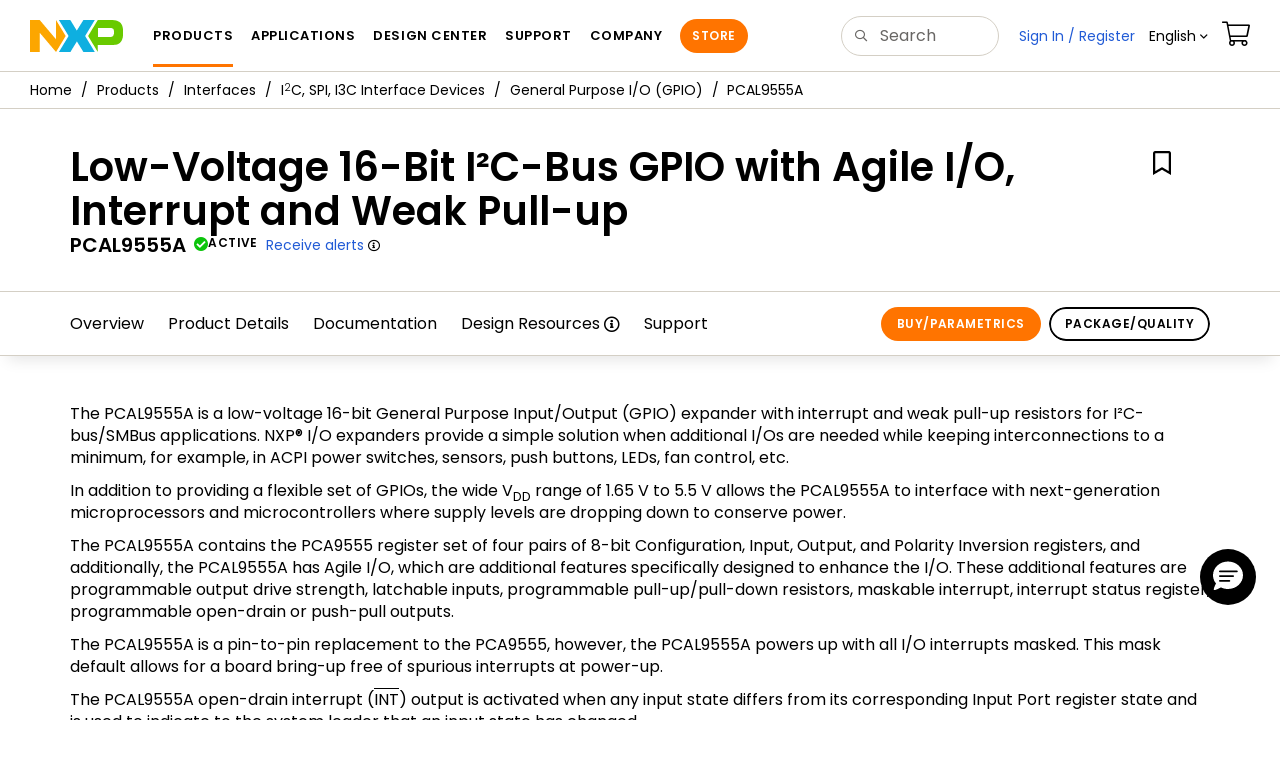

--- FILE ---
content_type: text/html; charset=utf-8
request_url: https://www.nxp.com/products/interfaces/ic-spi-i3c-interface-devices/general-purpose-i-o-gpio/low-voltage-16-bit-ic-bus-gpio-with-agile-i-o-interrupt-and-weak-pull-up:PCAL9555A?tab=Buy_Parametric_Tab
body_size: 27982
content:
<!DOCTYPE html>
<html>
<head>
<META http-equiv="Content-Type" content="text/html; charset=UTF-8">
<title>PCAL9555A | NXP Semiconductors</title>
<!--grid-layout-->
<!--ls:begin[stylesheet]-->
 <meta http-equiv="X-UA-Compatible" content="IE=edge">
 <meta name="description" content="The PCAL9555A is a low-voltage 16-bit General Purpose Input/Output (GPIO) expander with interrupt and weak pull-up resistors for I&#178;C-bus/SMBus applications." /> 
 <meta name="Keywords" content="PCAL9555A, Low-voltage, Agile I/O, I2C-bus" /> 
 <meta name="Created_Cms" content="2016-10-07T14:01:52Z" /> 
 <meta name="Revised_Cms" content="2025-12-23T20:22:43Z" /> 
 <meta property="twitter:site" name="twitter:site"  content="@NXP" />
 <meta property="og:type" name="og:type"  content="website" />
 <meta property="og:url" name="og:url"  content="https://www.nxp.com/products/interfaces/ic-spi-i3c-interface-devices/general-purpose-i-o-gpio/low-voltage-16-bit-ic-bus-gpio-with-agile-i-o-interrupt-and-weak-pull-up:PCAL9555A" />
 <meta property="og:locale" name="og:locale"  content="en_US" />
 <meta property="twitter:card" name="twitter:card"  content="summary" />
 <meta property="twitter:creator" name="twitter:creator"  content="@NXP" />
 <meta property="twitter:description" name="twitter:description"  content="The PCAL9555A is a low-voltage 16-bit General Purpose Input/Output (GPIO) expander with interrupt and weak pull-up resistors for I&#178;C-bus/SMBus applications." />
 <meta property="twitter:title" name="twitter:title"  content="PCAL9555A" />
 <meta property="twitter:Image" name="twitter:Image"  content="https://www.nxp.com/assets/images/en/chip-images/sot994-1_3d.gif" />
 <meta property="og:description" name="og:description"  content="The PCAL9555A is a low-voltage 16-bit General Purpose Input/Output (GPIO) expander with interrupt and weak pull-up resistors for I&#178;C-bus/SMBus applications." />
 <meta property="og:title" name="og:title"  content="PCAL9555A" />
 <meta property="og:image" name="og:image"  content="https://www.nxp.com/assets/images/en/chip-images/sot994-1_3d.gif" />
 <meta name="templateType" content="devices" /> 
 <meta name="Asset_Type" content="Products" /> 
 <meta name="pageNodeId" content="0170004AF94B25" /> 
 <meta name="Code" content="PCAL9555A" /> 
 <meta name="Asset Id" content="1444508093395719642535" /> 
 <meta name="Title" content="Low-Voltage 16-Bit I&#178;C-Bus GPIO with Agile I/O, Interrupt and Weak Pull-up" /> 
<script type="text/javascript">var domainlocale="en";</script><script type="application/ld+json">{"@context":"https://schema.org","@graph":[{"@type":"Product","name":"LowVoltage 16Bit I178CBus GPIO with Agile IO Interrupt and Weak Pullup","description":"The PCAL9555A is a lowvoltage 16bit General Purpose InputOutput GPIO expander with interrupt and weak pullup resistors for I²CbusSMBus applications","mpn":"PCAL9555A","image":"https://www.nxp.com/assets/images/en/chip-images/sot994-1_3d.gif","url":"https://www.nxp.com/products/interfaces/ic-spi-i3c-interface-devices/general-purpose-i-o-gpio/low-voltage-16-bit-ic-bus-gpio-with-agile-i-o-interrupt-and-weak-pull-up:PCAL9555A","keywords":["PCAL9555A","Lowvoltage","Agile IO","I2Cbus"]},{"@type":"BreadcrumbList","itemListElement":[{"@type":"ListItem","position":1,"name":"Products","item":"https://www.nxp.com/products:PCPRODCAT"},{"@type":"ListItem","position":2,"name":"Interfaces","item":"https://www.nxp.com/products/interfaces:INTERFACES"},{"@type":"ListItem","position":3,"name":"I<sup>2</sup>C, SPI, I3C Interface Devices","item":"https://www.nxp.com/products/interfaces/ic-spi-i3c-interface-devices:MC_41735"},{"@type":"ListItem","position":4,"name":"General Purpose I/O (GPIO)","item":"https://www.nxp.com/products/interfaces/ic-spi-i3c-interface-devices/general-purpose-i-o-gpio:MC_41850"}]}]}</script>
<style type="text/css">
          
          .iw_container
          {
            max-width:800px !important;
            margin-left: auto !important;
            margin-right: auto !important;
          }
          .iw_stretch
          {
            min-width: 100% !important;
          }
        </style>
<link href="/lsds/iwov-resources/grid/bootstrap.css" type="text/css" rel="stylesheet">
<!--ls:end[stylesheet]-->
<!--ls:begin[canonical]-->
<!--ls:end[canonical]-->
<!--ls:begin[script]-->
<!--ls:end[script]-->
<!--ls:begin[custom-meta-data]-->
<meta name="template" content="PSP_2022Q1-Rev2025">
<meta name="stickyHeader" content="Yes">
<meta name="viewport" content="width=device-width, initial-scale=1.0, maximum-scale=1.0">
<!--ls:end[custom-meta-data]-->
<!--ls:begin[script]-->
<script type="text/javascript" src="/lsds/resources/scripts/jquery-3.7.1.min.js" data-ocde-desktop_or_tablet_or_phone="show"></script>
<!--ls:end[script]-->
<!--ls:begin[script]--><script type="text/javascript" src="/lsds/resources/scripts/bootstrap.js" data-ocde-desktop_or_tablet_or_phone="show"></script>
<!--ls:end[script]-->
<!--ls:begin[script]--><script type="text/javascript" src="/lsds/resources/scripts/nxp-cms/framework-loader.js" data-ocde-desktop_or_tablet_or_phone="show"></script>
<!--ls:end[script]-->
<!--ls:begin[script]--><script type="text/javascript" src="/lsds/resources/scripts/analytics/webanalytics.js" data-ocde-desktop_or_tablet_or_phone="show"></script>
<!--ls:end[script]-->
<!--ls:begin[stylesheet]-->
<link type="text/css" href="/lsds/resources/css/nxp-web.min.css" rel="stylesheet" data-ocde-desktop_or_tablet_or_phone="show">
<!--ls:end[stylesheet]-->
<!--ls:begin[stylesheet]-->
<link type="text/css" href="/lsds/resources/css/nxp_containers_no_left_nav.css" rel="stylesheet" data-ocde-desktop_or_tablet_or_phone="show">
<!--ls:end[stylesheet]-->
<link data-ocde-desktop_or_tablet_or_phone="show" rel="stylesheet" href="/resources/css/nxp_containers.css" type="text/css">
<!--ls:begin[head-injection]-->
<link rel="canonical" href="https://www.nxp.com/products/interfaces/ic-spi-i3c-interface-devices/general-purpose-i-o-gpio/low-voltage-16-bit-ic-bus-gpio-with-agile-i-o-interrupt-and-weak-pull-up:PCAL9555A"/>

<link rel="alternate" hreflang="x-default" href="https://www.nxp.com/products/interfaces/ic-spi-i3c-interface-devices/general-purpose-i-o-gpio/low-voltage-16-bit-ic-bus-gpio-with-agile-i-o-interrupt-and-weak-pull-up:PCAL9555A"/>

<link rel="alternate" hreflang="ja-JP" href="https://www.nxp.jp/products/interfaces/ic-spi-i3c-interface-devices/general-purpose-i-o-gpio/low-voltage-16-bit-ic-bus-gpio-with-agile-i-o-interrupt-and-weak-pull-up:PCAL9555A"/>

<link rel="alternate" hreflang="zh-Hans-CN" href="https://www.nxp.com.cn/products/interfaces/ic-spi-i3c-interface-devices/general-purpose-i-o-gpio/low-voltage-16-bit-ic-bus-gpio-with-agile-i-o-interrupt-and-weak-pull-up:PCAL9555A"/>
<script src="//assets.adobedtm.com/8f7434476eb5/c8113b1c7559/launch-6b3848c34eff.min.js" async></script><!--ls:end[head-injection]--><!--ls:begin[tracker-injection]--><!--ls:end[tracker-injection]--><!--ls:begin[script]--><!--ls:end[script]--><!--ls:begin[script]--><!--ls:end[script]-->
<script>!function(){function o(n,i){if(n&&i)for(var r in i)i.hasOwnProperty(r)&&(void 0===n[r]?n[r]=i[r]:n[r].constructor===Object&&i[r].constructor===Object?o(n[r],i[r]):n[r]=i[r])}try{var n=decodeURIComponent("%7B%0A%22LOGN%22%3A%20%7B%0A%22storeConfig%22%3A%20true%0A%7D%2C%0A%22Early%22%3A%20%7B%0A%22enabled%22%3A%20true%0A%7D%0A%7D");if(n.length>0&&window.JSON&&"function"==typeof window.JSON.parse){var i=JSON.parse(n);void 0!==window.BOOMR_config?o(window.BOOMR_config,i):window.BOOMR_config=i}}catch(r){window.console&&"function"==typeof window.console.error&&console.error("mPulse: Could not parse configuration",r)}}();</script>
                              <script>!function(a){var e="https://s.go-mpulse.net/boomerang/",t="addEventListener";if("False"=="True")a.BOOMR_config=a.BOOMR_config||{},a.BOOMR_config.PageParams=a.BOOMR_config.PageParams||{},a.BOOMR_config.PageParams.pci=!0,e="https://s2.go-mpulse.net/boomerang/";if(window.BOOMR_API_key="9A5SG-ZLHFG-266XZ-3SBXK-MAXXJ",function(){function n(e){a.BOOMR_onload=e&&e.timeStamp||(new Date).getTime()}if(!a.BOOMR||!a.BOOMR.version&&!a.BOOMR.snippetExecuted){a.BOOMR=a.BOOMR||{},a.BOOMR.snippetExecuted=!0;var i,_,o,r=document.createElement("iframe");if(a[t])a[t]("load",n,!1);else if(a.attachEvent)a.attachEvent("onload",n);r.src="javascript:void(0)",r.title="",r.role="presentation",(r.frameElement||r).style.cssText="width:0;height:0;border:0;display:none;",o=document.getElementsByTagName("script")[0],o.parentNode.insertBefore(r,o);try{_=r.contentWindow.document}catch(O){i=document.domain,r.src="javascript:var d=document.open();d.domain='"+i+"';void(0);",_=r.contentWindow.document}_.open()._l=function(){var a=this.createElement("script");if(i)this.domain=i;a.id="boomr-if-as",a.src=e+"9A5SG-ZLHFG-266XZ-3SBXK-MAXXJ",BOOMR_lstart=(new Date).getTime(),this.body.appendChild(a)},_.write("<bo"+'dy onload="document._l();">'),_.close()}}(),"".length>0)if(a&&"performance"in a&&a.performance&&"function"==typeof a.performance.setResourceTimingBufferSize)a.performance.setResourceTimingBufferSize();!function(){if(BOOMR=a.BOOMR||{},BOOMR.plugins=BOOMR.plugins||{},!BOOMR.plugins.AK){var e=""=="true"?1:0,t="",n="ck7s5rix3igi62lqtbfa-f-30d648464-clientnsv4-s.akamaihd.net",i="false"=="true"?2:1,_={"ak.v":"39","ak.cp":"1136550","ak.ai":parseInt("266333",10),"ak.ol":"0","ak.cr":12,"ak.ipv":4,"ak.proto":"h2","ak.rid":"68a5237","ak.r":47394,"ak.a2":e,"ak.m":"h","ak.n":"essl","ak.bpcip":"18.191.46.0","ak.cport":49372,"ak.gh":"23.33.84.199","ak.quicv":"","ak.tlsv":"tls1.3","ak.0rtt":"","ak.0rtt.ed":"","ak.csrc":"-","ak.acc":"","ak.t":"1768986698","ak.ak":"hOBiQwZUYzCg5VSAfCLimQ==Yc4pbhg+x8PUPLP/wF+JFJeSqO0RN8fXGpT1GJ9Hb5qjXE0w2T+nfYNWn7nIijHSLkuhP7VrCKYDDjkdKEG8m3V5cYRlFrBksZTYTJXznH+3+cdkwmbvm0WmYC3eWLBUt4YCJYls9uylI/QkUdO895BX6CZ8tDAU09kgQ4Fgpa0FOJN4x06VPoyBsTVjBCnP3Z3TngR3yWxLNtf9XyfzJWkNeUGCzAmQ1aerIYe+C3P8yFHjkzjSkM31Mwh4kvw9gMgnmiVqhAhSLk0Z6dJdGHgGH76biDfYRaDY5sALL29/rGXp/vRN2jLjYzsfl6058TGP8QYiXeF+YJgKUaqQ07HtJXTgnUl609HjAHbJMt74OecT8JcXcYNNvmQkB7fpoY+LTPSqwtXK8uT/hFHkPIdNzExJn4FVzUW5Xm10k6E=","ak.pv":"260","ak.dpoabenc":"","ak.tf":i};if(""!==t)_["ak.ruds"]=t;var o={i:!1,av:function(e){var t="http.initiator";if(e&&(!e[t]||"spa_hard"===e[t]))_["ak.feo"]=void 0!==a.aFeoApplied?1:0,BOOMR.addVar(_)},rv:function(){var a=["ak.bpcip","ak.cport","ak.cr","ak.csrc","ak.gh","ak.ipv","ak.m","ak.n","ak.ol","ak.proto","ak.quicv","ak.tlsv","ak.0rtt","ak.0rtt.ed","ak.r","ak.acc","ak.t","ak.tf"];BOOMR.removeVar(a)}};BOOMR.plugins.AK={akVars:_,akDNSPreFetchDomain:n,init:function(){if(!o.i){var a=BOOMR.subscribe;a("before_beacon",o.av,null,null),a("onbeacon",o.rv,null,null),o.i=!0}return this},is_complete:function(){return!0}}}}()}(window);</script></head>
<body>
<!--ls:begin[body]--><script type="text/javascript">
	var s_site_platform = "normal";
	var LANG_CD_LIST = "zh-Hans,ja,ko,cn,jp,kr";
	var URL_DOMAIN = "www.nxp.com";
	var URL_MAJOR_DOMAIN= "null";
 var CACHE_URL_DOMAINS = ["cache.nxp.com", "www.nxp.com", "www.nxp.com"];
var s_normal_site ="normal";
	if(s_site_platform == s_normal_site) {
		s_site_platform = "full";
	}	var s_do_pagecall = true;
		var s_searchQryTxt = "";
	var s_searchResultCnt = "";
		var s_searchFilter = "";
			if(s_searchResultCnt == '' || s_searchResultCnt == "0"){
		s_searchResultCnt = "zero";
	}
	var s_currentUrl = document.URL;
	var searchLabel = null;
	var code = null;
	var type = null;
	var nodeId = null;
	var partnerId = null;
	var partNumber = null;
var partNumber1 = null;
var packageId = null;
var orderablePartNum = null;
var yid = null;
var pageLoadRule  = "";
var pageEvents  = "";
var sourceType  = "";
var pageLocalTitle  = "Low-Voltage 16-Bit I&#178;C-Bus GPIO with Agile I/O, Interrupt and Weak Pull-up";
	var  pageCategory = "PSP";
	var summaryPageType = "";
	var sourceId  = "";
	isDTMEnabledFlag = isDTMEnabled(); 
pageLoadRule = pageLoadRule == "" ? "General":pageLoadRule;s_currentUrl = getCleanPageURL();
if(searchLabel != null) s_currentUrl = s_currentUrl +'?searchLabel=' + searchLabel;
if(partnerId != null) s_currentUrl = s_currentUrl +'?partnerId=' + partnerId;
if(partNumber != null) s_currentUrl = s_currentUrl +'?PART_NUMBER=' + partNumber;
if(partNumber1 != null) s_currentUrl = s_currentUrl +'?partnumber=' + partNumber1;
if(packageId != null) s_currentUrl = s_currentUrl +'?packageId=' + packageId;
if(orderablePartNum != null) s_currentUrl = s_currentUrl +'?orderablePartNum=' + orderablePartNum;
 digitalData.pageInfo.pageLoadRule=pageLoadRule;
digitalData.pageInfo.pageName ="Product Summary:Low-voltage 16-bit I&#178;C-bus GPIO with Agile I/O, interrupt and we... | PCAL9555A";
digitalData.pageInfo.pageURLClean = s_currentUrl;
digitalData.pageInfo.pageType ="Product Summary";
	digitalData.pageInfo.siteSection1 = "Products";
	digitalData.pageInfo.siteSection2 = "Interfaces";
	digitalData.pageInfo.siteSection3 = "I<sup>2</sup>C-bus Portfolio";
	digitalData.pageInfo.siteSection4 = "I<sup>2</sup>C General Purpose I/O";
	digitalData.pageInfo.siteSection5 = "Low-voltage 16-bit I²C-bus GPIO with Agile I/O, interrupt and weak pull-up | PCAL9555A";
var eventPathing = "";
var eVar57 = "";
eventPathing = "D=pageName";
if (typeof(eVar57) != "undefined" && eVar57.indexOf("Rich Media Component") != -1) {
eventPathing = eVar57;
}
 digitalData.pageInfo.pageEventPathing = eventPathing;
digitalData.pageInfo.summaryPageType ="PSP";
digitalData.pageInfo.pageTab = "Overview";
digitalData.pageInfo.nodeID = "0170004AF94B25";	
digitalData.pageInfo.assetID = "1444508093395719642535";
digitalData.pageInfo.securedAsset ="";
digitalData.pageInfo.localTitle="Low-Voltage 16-Bit I&#178;C-Bus GPIO with Agile I/O, Interrupt and Weak Pull-up";
digitalData.pageInfo.pageCodeID = "PCAL9555A"
digitalData.pageInfo.pageTemplateType = "";
digitalData.pageInfo.pageCategory = pageCategory;
if(typeof getProdview == 'function'){
	if(getProdview()){
		if(digitalData.pageInfo.pageEvents == '')
			digitalData.pageInfo.pageEvents = 'event44';
		else
			digitalData.pageInfo.pageEvents = digitalData.pageInfo.pageEvents + ',' + 'event44';
	}
}
var s_contentFinder = '';
if (typeof getContentFinding == 'function') {
	    s_contentFinder  = getContentFinding(document.referrer, document.URL);
	}
digitalData.pageInfo.contentFinding = s_contentFinder;
digitalData.userInfo = {};
digitalData.siteInfo = {};
digitalData.siteInfo.sitePlatform = s_site_platform;
digitalData.siteInfo.lang = "en";
if (typeof digitalData != 'undefined' && typeof digitalData.customEventInfo == 'undefined') {
digitalData.customEventInfo = {};
digitalData.customEventInfo.pageActionContentFinding = '';
digitalData.customEventInfo.searchKeyword = '';
digitalData.customEventInfo.searchResultCount = '';
digitalData.customEventInfo.eventPathing = '';
digitalData.customEventInfo.formName = '';
digitalData.customEventInfo.uniquePageComponent = '';
digitalData.customEventInfo.searchResultPageNumber = '';
digitalData.customEventInfo.pageAction = '';
digitalData.customEventInfo.pageSubaction = '';
digitalData.customEventInfo.contentSubFinding = '';
digitalData.customEventInfo.searchResultPosition = '';
digitalData.customEventInfo.targetURL = '';
digitalData.customEventInfo.events = {};
digitalData.customEventInfo.searchFilterList = {};
digitalData.customEventInfo.pageEventPathingdiv = '';
digitalData.customEventInfo.pageActiondiv = '';
digitalData.customEventInfo.pageSubactiondiv = '';
digitalData.customEventInfo.targetURLdiv = '';
digitalData.customEventInfo.searchResultPageNumberdiv = '';
digitalData.customEventInfo.searchResultPositiondiv = '';
digitalData.customEventInfo.assetIDdiv = '';
 }
if (typeof initiateWACookie == 'function') {
						initiateWACookie();
					}
</script><input id="recordHistoryTime" type="hidden" name="recordHistroryTime" value="10"/>
<input id="recordHistoryCommand" type="hidden" name="recordHistroryCommand" value="BROWSE_WEBPAGE"/>
<input id="pageNodeId" type="hidden" name="pageNodeId" value="0170004AF94B25"/>
<input id="pageType" type="hidden" name="pageType" value="product"/>
<input id="recrdHistDwnlodComnd" type="hidden" name="recrdHistDwnlodComnd" value="DOWNLOAD"/>
<input id="webActivityParentID" type="hidden" name="webActivityParentID" value="null"/>
<input id="webActivityParentType" type="hidden" name="webActivityParentType" value="null"/>
<input id="webActivityAssetType" type="hidden" name="webActivityParentType" value="PSP"/>
<input id="recordActivityCommand" type="hidden" name="recordActivityCommand" value="RECORD_WEB_ACTIVITY"/>
<input id="webActivityAssetID" type="hidden" name="webActivityAssetID" value="1444508093395719642535"/>
<input id="sechighlight" type="hidden" name="sechighlight" value="productsmenu"/>
<div class="iw_viewport-wrapper nxp-wrapper"><div class="container-fluid iw_section" id="sectionirs5dxuw"> 
 <div class="row iw_row iw_stretch" id="rowirs5dxux"> 
  <div class="iw_columns col-lg-12" id="colirs5dxuy"> 
   <div class="iw_component" id="iw_comp1471030178215">
     <!--ls:begin[component-1471030178215]--><style>#iw_comp1471030178215{}</style><noscript>
    <div class="alert alert-warning alert-dismissible fade in text-center" role="alert">
        For best experience this site requires Javascript to be enabled. To enable on your browser, follow our <a href="https://www.nxp.com/company/about-nxp/accessibility:ACCESSIBILITY" target="_blank" class='alert-link'>accessibility instructions</a>.<button class='close' type='button' data-dismiss='alert' aria-label='close'><span aria-hidden='true'>&times;</span></button>
    </div>
  </noscript>
  <header class="loadnav">
  <nav id="nxp-mobile-nav"> </nav>
  
  
  <div class="site-header">
  <div class="site-header-inner">
  <div class="site-header-wrapper" >
    <!-- logo -->
    <div class="site-logo" id="site-logo">
      <a class="dtmcustomrulelink" href="//www.nxp.com" data-dtmaction="Header: Logo Click"  data-content-finding ="Header"  data-content-finding ="Header" data-content-subfinding ="Header: Logo" title="NXP Semiconductor">
        <!-- <img src="//www.nxp.com/resources/images/nxp-logo.svg" onerror="this.src=//www.nxp.com/assets/images/en/logos-internal/NXP_logo.png" alt="NXP logo"> -->
        <svg id="nxp-logo" xmlns="http://www.w3.org/2000/svg" xmlns:xlink="http://www.w3.org/1999/xlink" viewBox="0 0 93 32" width="93" height="32">
          <style type="text/css">
            .nxpsvglogoN {
              fill: #fca600;
            }
            .nxpsvglogoP {
              fill: #69ca00;
            }
            .nxpsvglogoX {
              fill: #0eafe0;
            }
          </style>
          <title id="nxpLogoTitle">NXP</title>
          <polyline class="nxpsvglogoN" points="26,0 26,19.3 9.7,0 0,0 0,32 9.7,32 9.7,12.7 26,32 35.7,16 26,0 "></polyline>
          <path class="nxpsvglogoX" d="M53.4,32l-6.5-10.6L40.4,32H28.9l9.7-16L28.9,0h11.4l6.5,10.6L53.4,0h11.4l-9.7,16l9.7,16H53.4z"></path>
          <path
            class="nxpsvglogoP"
            d="M81.6,0H67.8l-9.7,16l9.7,16l0,0v-7.1h16.3c6.8,0,8.9-5.5,8.9-10.2v-3.8C93,4.7,90.8,0,81.6,0 M84,12.9
         c0,1.9-0.9,4.1-3.1,4.1h-13V7.9H80c2.9,0,4,1.2,4,3.4C84,11.3,84,12.9,84,12.9z"
          ></path>
        </svg>
      </a>
    </div>
    <!-- Primary navigation -->
    <div class="site-nav">
    <div id="hamburger" class="navbar-toggle">
      <span class="icon-bar top-bar"></span>
      <span class="icon-bar middle-bar"></span>
      <span class="icon-bar bottom-bar"></span>
    </div>
    <nav class="primary-nav dtmcustomrulelink" id="primaryNav" data-dtmaction="Header: Top Menu Click">
      <a class="primary-nav-item productsmenu" data-dtmsubaction="Products" data-target="#productsMm"  data-toggle="dropdown" role="button" aria-haspopup="true" aria-expanded="false">Products</a>
      <a class="primary-nav-item applicationsmenu" data-dtmsubaction="Applications" data-target="#applicationsMm" data-toggle="dropdown" role="button" aria-haspopup="true" aria-expanded="false">Applications</a>
      <a class="primary-nav-item design" data-dtmsubaction="Design" data-target="#designMm" data-toggle="dropdown" role="button" aria-haspopup="true" aria-expanded="false">Design Center</a>
      <a class="primary-nav-item trainingmenu" data-dtmsubaction="Support" data-target="#supportMm" data-toggle="dropdown" role="button" aria-haspopup="true" aria-expanded="false">Support</a>
      <a class="primary-nav-item aboutmenu" data-dtmsubaction="Company" data-target="#aboutMm" data-toggle="dropdown" role="button" aria-haspopup="true" aria-expanded="false">Company</a>
      <a class="primary-nav-item primary-nav-store store " data-content-finding="Header" data-dtmaction="Header: Store Button Click" role="button" href="https://www.nxp.com/pages/store:STORE">Store</a>
    </nav>
    </div>
    <!-- Primary navigation END -->
    <!-- Search -->
    <div class="header-search" id="search-component">
  
    <div class="search-input" id="search-input">
    <input type="text" id="parts" name="q" placeholder="Search..." tabindex="2" autocomplete="off" class="form-control" value="">
    </div>
  
  
    <!-- Primary navigation -->
    </div>  
    </div>
    <!-- Secondary navigation -->
    <ul class="secondary-nav">
    <!-- DO NOT REMOVE || My NXP tab --> 
    <li class="secondary-nav-item dropdown">
        <div id="mynxp-component" >
          <a class="secondary-nav-link mynxpmenu" data-target="#mynxpMm" data-toggle="dropdown" role="button" aria-haspopup="true" aria-expanded="false">
            <span class='spin-icon icon-para-reset'></span>
          </a>
        </div>
        </li>
      <li class="secondary-nav-item dropdown">
      <div id="language-component">
        <a href="#" class="secondary-nav-link dropdown-toggle" data-toggle="dropdown" role="button" aria-haspopup="true" aria-expanded="false"><span class="icon-globe2"></span>Language&nbsp;<span class="icon-angle-down"></a>
  
        </div>
      </li>
      <li class="secondary-nav-item"><a class="secondary-nav-link dtmcustomrulelink" href="//store.nxp.com/webapp/ecommerce.show_cart.framework" data-dtmaction="Header: Cart Click" data-content-finding ="Header" data-content-subfinding="Header: Cart"><span class="icon-cart"></span><div class="row"><div class="visible-xs">Orders</div></div></a></li>
      <li class="secondary-nav-item" style="display:none;">
        <div id="login-block"><a class="secondary-nav-link dtmHeaderLogin" data-toggle="dropdown" href="#" id="login-dropdown">Sign In</a></div>
      </li>
  
    </ul>
  </div>
  <div id='mobile-component'></div>
  
  <!-- megamenus -->
  
  <div class="megamenu">
    
  <!-- DO NOT REMOVE || My NXP tab -->       
        <div class="megamenu-inner" id="mynxpMm">  
        <!-- <p>My NXP mega menu</p>-->  
        </div>
     </div>
  </div>
  
  
  </header>
  <!-- /MOBILE NAV START -->
  <nav id="nxp-mobile-nav"></nav>
  <!-- MOBILE NAV END --><!--ls:end[component-1471030178215]--> 
   </div> 
  </div> 
 </div> 
</div> 
<div class="container-fluid iw_section" id="sectionjthecag7"> 
 <div class="row iw_row iw_stretch" id="rowjthecag8"> 
  <div class="iw_columns col-lg-12" id="coljthecag9"> 
   <div class="iw_component" id="iw_comp1553097818598">
     <!--ls:begin[component-1553097818598]--><style>#iw_comp1553097818598{}</style><div class="bc-container clearfix"><ul class="bc dtmcustomrulelink" data-dtmaction="Breadcrumb Click" data-content-subfinding="Breadcrumb Click"> <li><a href="/" data-dtmsubaction="Home Icon"><span class="icon-home" title="nxp.com"></span></a></li> <li>
   <div class="dropdown"><a class="dropdown-toggle" data-toggle="dropdown" id="bc_2" href="/products:PCPRODCAT" data-dtmsubaction="Products">Products</a><div aria-labelledby="bc_2" role="menu" class="dropdown-menu dropdown-menu-left">
         <ul id="bc-dropdown">
            <li role="presentation"><a data-dtmsubaction="Processors and Microcontrollers" href="/products/processors-and-microcontrollers:MICROCONTROLLERS-AND-PROCESSORS" role="menuitem">Processors and Microcontrollers</a></li>
            <li role="presentation"><a data-dtmsubaction="Analog and Mixed Signal" href="/products/analog-and-mixed-signal:ANALOG-AND-MIXED-SIGNAL" role="menuitem">Analog and Mixed Signal</a></li>
            <li role="presentation"><a data-dtmsubaction="Audio" href="/products/audio:AUDIO" role="menuitem">Audio</a></li>
            <li role="presentation"><a data-dtmsubaction="Battery Management" href="/products/battery-management:BATTMNGT" role="menuitem">Battery Management</a></li>
            <li class="parent" role="presentation"><a data-dtmsubaction="Interfaces" href="/products/interfaces:INTERFACES" role="menuitem">Interfaces</a></li>
            <li role="presentation"><a data-dtmsubaction="Power Drivers" href="/products/power-drivers:POWER-DRIVERS" role="menuitem">Power Drivers</a></li>
            <li role="presentation"><a data-dtmsubaction="Power Management" href="/products/power-management:POWER-MANAGEMENT" role="menuitem">Power Management</a></li>
            <li role="presentation"><a data-dtmsubaction="Radio" href="/products/radio:MC_71513" role="menuitem">Radio</a></li>
            <li role="presentation"><a data-dtmsubaction="Radio Frequency (RF)" href="/products/radio-frequency-rf:RF_HOME" role="menuitem">Radio Frequency (RF)</a></li>
            <li role="presentation"><a data-dtmsubaction="RFID / NFC" href="/products/rfid-nfc:RFID-NFC" role="menuitem">RFID / NFC</a></li>
            <li role="presentation"><a data-dtmsubaction="Security and Authentication" href="/products/security-and-authentication:SECURITY-AND-AUTHENTICATION" role="menuitem">Security and Authentication</a></li>
            <li role="presentation"><a data-dtmsubaction="Sensors" href="/products/sensors:SNSHOME" role="menuitem">Sensors</a></li>
            <li role="presentation"><a data-dtmsubaction="Wireless Connectivity" href="/products/wireless-connectivity:WIRELESS-CONNECTIVITY" role="menuitem">Wireless Connectivity</a></li>
            <li role="presentation"><a data-dtmsubaction="Product Finders" href="/products/product-finders:PRODUCT-FINDERS" role="menuitem">Product Finders</a></li>
            <li role="presentation"><a data-dtmsubaction="NXP Product Information" href="/products/nxp-product-information:PRODUCT-INFORMATION" role="menuitem">NXP Product Information</a></li>
            <li role="presentation"><a data-dtmsubaction="Design Advisor" href="/products/design-advisor:DESIGN-ADVISOR" role="menuitem">Design Advisor</a></li>
         </ul>
      </div>
   </div></li> <li>
   <div class="dropdown"><a class="dropdown-toggle" data-toggle="dropdown" id="bc_2" href="/products/interfaces:INTERFACES" data-dtmsubaction="Interfaces">Interfaces</a><div aria-labelledby="bc_2" role="menu" class="dropdown-menu dropdown-menu-left">
         <ul id="bc-dropdown">
            <li class="parent" role="presentation"><a data-dtmsubaction="I<sup&gt;2</sup&gt;C, SPI, I3C Interface Devices" href="/products/interfaces/ic-spi-i3c-interface-devices:MC_41735" role="menuitem">I<sup>2</sup>C, SPI, I3C Interface Devices</a></li>
            <li role="presentation"><a data-dtmsubaction="In-Vehicle Network" href="/products/interfaces/in-vehicle-network:WIRED-CONNECTIVITY-AUTO" role="menuitem">In-Vehicle Network</a></li>
            <li role="presentation"><a data-dtmsubaction="CAN Transceivers" href="/products/interfaces/can-transceivers:MC_53485" role="menuitem">CAN Transceivers</a></li>
            <li role="presentation"><a data-dtmsubaction="Ethernet" href="/products/interfaces/ethernet-:MC_1436432488692" role="menuitem">Ethernet</a></li>
            <li role="presentation"><a data-dtmsubaction="FlexRay Transceivers" href="/products/interfaces/flexray-transceivers:MC_53484" role="menuitem">FlexRay Transceivers</a></li>
            <li role="presentation"><a data-dtmsubaction="Automotive LIN Solutions" href="/products/interfaces/automotive-lin-solutions:MC_53488" role="menuitem">Automotive LIN Solutions</a></li>
            <li role="presentation"><a data-dtmsubaction="LCD Drivers" href="/products/interfaces/lcd-drivers:MC_71118" role="menuitem">LCD Drivers</a></li>
            <li role="presentation"><a data-dtmsubaction="PCI Express" href="/products/interfaces/pci-express:MC_51950" role="menuitem">PCI Express</a></li>
            <li role="presentation"><a data-dtmsubaction="UARTs" href="/products/interfaces/uarts:MC_50931" role="menuitem">UARTs</a></li>
            <li role="presentation"><a data-dtmsubaction="USB Interfaces" href="/products/interfaces/usb-interfaces:USB-INTERFACES" role="menuitem">USB Interfaces</a></li>
            <li role="presentation"><a data-dtmsubaction="Multi-Switch Detection Interface" href="/products/interfaces/multi-switch-detection-interface:MSDI" role="menuitem">Multi-Switch Detection Interface</a></li>
            <li role="presentation"><a data-dtmsubaction="High-Speed Multiplexer" href="/products/interfaces/high-speed-multiplexer:MC_71595" role="menuitem">High-Speed Multiplexer</a></li>
            <li role="presentation"><a data-dtmsubaction="High-Speed SerDes" href="/products/interfaces/high-speed-serdes:HIGH-SPEED-SERDES" role="menuitem">High-Speed SerDes</a></li>
            <li role="presentation"><a data-dtmsubaction="High-Speed Signal Conditioners" href="/products/interfaces/high-speed-signal-conditioners:HIGH-SPEED-SIGNAL-CONDITIONERS" role="menuitem">High-Speed Signal Conditioners</a></li>
            <li role="presentation"><a data-dtmsubaction="Driver Assistance Transceivers" href="/products/interfaces/driver-assistance-transceivers:DRIVER-ASSISTANCE-TRANSCEIVERS" role="menuitem">Driver Assistance Transceivers</a></li>
            <li role="presentation"><a data-dtmsubaction="Other Interfaces" href="/products/interfaces/other-interfaces:MC_54662" role="menuitem">Other Interfaces</a></li>
         </ul>
      </div>
   </div></li> <li>
   <div class="dropdown"><a class="dropdown-toggle" data-toggle="dropdown" id="bc_2" href="/products/interfaces/ic-spi-i3c-interface-devices:MC_41735" data-dtmsubaction="I<sup&gt;2</sup&gt;C, SPI, I3C Interface Devices">I<sup>2</sup>C, SPI, I3C Interface Devices</a><div aria-labelledby="bc_2" role="menu" class="dropdown-menu dropdown-menu-left">
         <ul id="bc-dropdown">
            <li role="presentation"><a data-dtmsubaction="I&amp;#178;C-Bus Repeaters/Buffers/Extenders" href="/products/interfaces/ic-spi-i3c-interface-devices/ic-bus-repeaters-buffers-extenders:MC_41849" role="menuitem">I&#178;C-Bus Repeaters/Buffers/Extenders</a></li>
            <li role="presentation"><a data-dtmsubaction="I&amp;#178;C/I3C-Bus Hubs" href="/products/interfaces/ic-spi-i3c-interface-devices/ic-i3c-bus-hubs:I2C-I3C-BUS-HUBS" role="menuitem">I&#178;C/I3C-Bus Hubs</a></li>
            <li role="presentation"><a data-dtmsubaction="I<sup&gt;2</sup&gt;C Digital Temperature Sensors" href="/products/analog/interfaces/ic-bus/ic-digital-temperature-sensors:MC_31128" role="menuitem">I<sup>2</sup>C Digital Temperature Sensors</a></li>
            <li class="parent" role="presentation"><a data-dtmsubaction="General Purpose I/O (GPIO)" href="/products/interfaces/ic-spi-i3c-interface-devices/general-purpose-i-o-gpio:MC_41850" role="menuitem">General Purpose I/O (GPIO)</a></li>
            <li role="presentation"><a data-dtmsubaction="I&amp;#178;C Logic Multiplexers/Switches" href="/products/interfaces/ic-spi-i3c-interface-devices/ic-logic-multiplexers-switches:MC_41851" role="menuitem">I&#178;C Logic Multiplexers/Switches</a></li>
            <li role="presentation"><a data-dtmsubaction="I<sup&gt;2</sup&gt;C Real-Time Clocks" href="/products/peripherals-and-logic/signal-chain/real-time-clocks:MC_71246#rtcs-with-ic-bus" role="menuitem">I<sup>2</sup>C Real-Time Clocks</a></li>
            <li role="presentation"><a data-dtmsubaction="SPI Interface Devices" href="/products/interfaces/ic-spi-i3c-interface-devices/spi-interface-devices:SPI" role="menuitem">SPI Interface Devices</a></li>
            <li role="presentation"><a data-dtmsubaction="I3C Interface Devices" href="/products/interfaces/ic-spi-i3c-interface-devices/i3c-interface-devices:I3C" role="menuitem">I3C Interface Devices</a></li>
            <li role="presentation"><a data-dtmsubaction="Bridges" href="/products/interfaces/ic-spi-i3c-interface-devices/bridges:MC_50962" role="menuitem">Bridges</a></li>
         </ul>
      </div>
   </div></li> <li>
   <div class="dropdown"><a class="dropdown-toggle" data-toggle="dropdown" id="bc_2" href="/products/interfaces/ic-spi-i3c-interface-devices/general-purpose-i-o-gpio:MC_41850" data-dtmsubaction="General Purpose I/O (GPIO)">General Purpose I/O (GPIO)</a><div aria-labelledby="bc_2" role="menu" class="dropdown-menu dropdown-menu-left">
         <ul id="bc-dropdown">
            <li role="presentation"><a data-dtmsubaction="PCA6408A" href="/products/interfaces/ic-spi-i3c-interface-devices/general-purpose-i-o-gpio/low-voltage-8-bit-ic-bus-and-smbus-i-o-expander-with-interrupt-output-reset-and-configuration-registers:PCA6408A" role="menuitem">PCA6408A</a></li>
            <li role="presentation"><a data-dtmsubaction="PCA6416A" href="/products/interfaces/ic-spi-i3c-interface-devices/general-purpose-i-o-gpio/low-voltage-translating-16-bit-ic-bus-smbus-i-o-expander:PCA6416A" role="menuitem">PCA6416A</a></li>
            <li role="presentation"><a data-dtmsubaction="PCA8574/74A" href="/products/interfaces/ic-spi-i3c-interface-devices/general-purpose-i-o-gpio/remote-8-bit-i-o-expander-for-ic-bus-with-interrupt:PCA8574_74A" role="menuitem">PCA8574/74A</a></li>
            <li role="presentation"><a data-dtmsubaction="PCA8575" href="/products/interfaces/ic-spi-i3c-interface-devices/general-purpose-i-o-gpio/remote-16-bit-i-o-expander-for-ic-bus-with-interrupt:PCA8575" role="menuitem">PCA8575</a></li>
            <li role="presentation"><a data-dtmsubaction="PCA9500" href="/products/interfaces/ic-spi-i3c-interface-devices/general-purpose-i-o-gpio/8-bit-ic-bus-and-smbus-i-o-port-with-2-kbit-eeprom:PCA9500" role="menuitem">PCA9500</a></li>
            <li role="presentation"><a data-dtmsubaction="PCA9501" href="/products/interfaces/ic-spi-i3c-interface-devices/general-purpose-i-o-gpio/8-bit-ic-bus-and-smbus-i-o-port-with-interrupt-2-kbit-eeprom-and-6-address-pins:PCA9501" role="menuitem">PCA9501</a></li>
            <li role="presentation"><a data-dtmsubaction="PCA9502BS" href="/products/interfaces/ic-spi-i3c-interface-devices/general-purpose-i-o-gpio/8-bit-i-o-expander-with-ic-bus-spi-interface:PCA9502BS" role="menuitem">PCA9502BS</a></li>
            <li role="presentation"><a data-dtmsubaction="PCA9505/06" href="/products/interfaces/ic-spi-i3c-interface-devices/general-purpose-i-o-gpio/40-bit-ic-bus-i-o-port-with-reset-oe-and-int:PCA9505_06" role="menuitem">PCA9505/06</a></li>
            <li role="presentation"><a data-dtmsubaction="PCA9534" href="/products/interfaces/ic-spi-i3c-interface-devices/general-purpose-i-o-gpio/8-bit-ic-bus-and-smbus-low-power-i-o-port-with-interrupt:PCA9534" role="menuitem">PCA9534</a></li>
            <li role="presentation"><a data-dtmsubaction="PCA9535A" href="/products/interfaces/ic-spi-i3c-interface-devices/general-purpose-i-o-gpio/low-voltage-16-bit-ic-bus-i-o-port-with-interrupt:PCA9535A" role="menuitem">PCA9535A</a></li>
            <li role="presentation"><a data-dtmsubaction="PCA9535_PCA9535C" href="/products/interfaces/ic-spi-i3c-interface-devices/general-purpose-i-o-gpio/16-bit-ic-bus-and-smbus-low-power-i-o-port-with-interrupt:PCA9535_PCA9535C" role="menuitem">PCA9535_PCA9535C</a></li>
            <li role="presentation"><a data-dtmsubaction="PCA9536" href="/products/interfaces/ic-spi-i3c-interface-devices/general-purpose-i-o-gpio/4-bit-ic-bus-and-smbus-i-o-port:PCA9536" role="menuitem">PCA9536</a></li>
            <li role="presentation"><a data-dtmsubaction="PCA9537DP" href="/products/interfaces/ic-spi-i3c-interface-devices/general-purpose-i-o-gpio/4-bit-ic-bus-and-smbus-low-power-i-o-port-with-interrupt-and-reset:PCA9537DP" role="menuitem">PCA9537DP</a></li>
            <li role="presentation"><a data-dtmsubaction="PCA9538" href="/products/interfaces/ic-spi-i3c-interface-devices/general-purpose-i-o-gpio/8-bit-ic-bus-and-smbus-low-power-i-o-port-with-interrupt-and-reset:PCA9538" role="menuitem">PCA9538</a></li>
            <li role="presentation"><a data-dtmsubaction="PCA9538A" href="/products/interfaces/ic-spi-i3c-interface-devices/general-purpose-i-o-gpio/low-voltage-8-bit-ic-bus-i-o-port-with-interrupt-and-reset:PCA9538A" role="menuitem">PCA9538A</a></li>
            <li role="presentation"><a data-dtmsubaction="PCA9539A" href="/products/interfaces/ic-spi-i3c-interface-devices/general-purpose-i-o-gpio/low-voltage-16-bit-ic-bus-i-o-port-with-interrupt-and-reset:PCA9539A" role="menuitem">PCA9539A</a></li>
            <li role="presentation"><a data-dtmsubaction="PCA9539_PCA9539R" href="/products/interfaces/ic-spi-i3c-interface-devices/general-purpose-i-o-gpio/16-bit-ic-bus-and-smbus-low-power-i-o-port-with-interrupt-and-reset:PCA9539_PCA9539R" role="menuitem">PCA9539_PCA9539R</a></li>
            <li role="presentation"><a data-dtmsubaction="PCA9554B_PCA9554C" href="/products/interfaces/ic-spi-i3c-interface-devices/general-purpose-i-o-gpio/low-voltage-8-bit-ic-bus-and-smbus-low-power-i-o-port-with-interrupt-weak-pull-up:PCA9554B_PCA9554C" role="menuitem">PCA9554B_PCA9554C</a></li>
            <li role="presentation"><a data-dtmsubaction="PCA9554_PCA9554A" href="/products/interfaces/ic-spi-i3c-interface-devices/general-purpose-i-o-gpio/8-bit-ic-bus-and-smbus-i-o-port-with-interrupt:PCA9554_PCA9554A" role="menuitem">PCA9554_PCA9554A</a></li>
            <li role="presentation"><a data-dtmsubaction="PCA9555" href="/products/interfaces/ic-spi-i3c-interface-devices/general-purpose-i-o-gpio/16-bit-ic-bus-and-smbus-i-o-port-with-interrupt:PCA9555" role="menuitem">PCA9555</a></li>
            <li role="presentation"><a data-dtmsubaction="PCA9555A" href="/products/interfaces/ic-spi-i3c-interface-devices/general-purpose-i-o-gpio/low-voltage-16-bit-ic-bus-i-o-port-with-interrupt-and-weak-pull-up:PCA9555A" role="menuitem">PCA9555A</a></li>
            <li role="presentation"><a data-dtmsubaction="PCA9557" href="/products/interfaces/ic-spi-i3c-interface-devices/general-purpose-i-o-gpio/8-bit-ic-bus-and-smbus-i-o-port-with-reset:PCA9557" role="menuitem">PCA9557</a></li>
            <li role="presentation"><a data-dtmsubaction="PCA9570" href="/products/PCA9570" role="menuitem">PCA9570</a></li>
            <li role="presentation"><a data-dtmsubaction="PCA9574" href="/products/interfaces/ic-spi-i3c-interface-devices/general-purpose-i-o-gpio/8-bit-ic-bus-and-smbus-level-translating-low-voltage-gpio-with-reset-and-interrupt:PCA9574" role="menuitem">PCA9574</a></li>
            <li role="presentation"><a data-dtmsubaction="PCA9575" href="/products/interfaces/ic-spi-i3c-interface-devices/general-purpose-i-o-gpio/16-bit-ic-bus-and-smbus-level-translating-low-voltage-gpio-with-reset-and-interrupt:PCA9575" role="menuitem">PCA9575</a></li>
            <li role="presentation"><a data-dtmsubaction="PCA9670BS" href="/products/interfaces/ic-spi-i3c-interface-devices/general-purpose-i-o-gpio/remote-8-bit-i-o-expander-for-fm-plus-ic-bus-with-reset:PCA9670BS" role="menuitem">PCA9670BS</a></li>
            <li role="presentation"><a data-dtmsubaction="PCA9670PW" href="/products/interfaces/ic-spi-i3c-interface-devices/general-purpose-i-o-gpio/remote-8-bit-i-o-expander-for-fm-plus-ic-bus-with-reset:PCA9670PW" role="menuitem">PCA9670PW</a></li>
            <li role="presentation"><a data-dtmsubaction="PCA9671" href="/products/interfaces/ic-spi-i3c-interface-devices/general-purpose-i-o-gpio/remote-16-bit-i-o-expander-for-fm-plus-ic-bus-with-reset:PCA9671" role="menuitem">PCA9671</a></li>
            <li role="presentation"><a data-dtmsubaction="PCA9672" href="/products/interfaces/ic-spi-i3c-interface-devices/general-purpose-i-o-gpio/remote-8-bit-i-o-expander-for-fm-plus-ic-bus-with-interrupt-and-reset:PCA9672" role="menuitem">PCA9672</a></li>
            <li role="presentation"><a data-dtmsubaction="PCA9673" href="/products/interfaces/ic-spi-i3c-interface-devices/general-purpose-i-o-gpio/remote-16-bit-i-o-expander-for-fm-plus-ic-bus-with-interrupt-and-reset:PCA9673" role="menuitem">PCA9673</a></li>
            <li role="presentation"><a data-dtmsubaction="PCA9674_PCA9674A" href="/products/interfaces/ic-spi-i3c-interface-devices/general-purpose-i-o-gpio/remote-8-bit-i-o-expander-for-fm-plus-ic-bus-with-interrupt:PCA9674_PCA9674A" role="menuitem">PCA9674_PCA9674A</a></li>
            <li role="presentation"><a data-dtmsubaction="PCA9675" href="/products/interfaces/ic-spi-i3c-interface-devices/general-purpose-i-o-gpio/remote-16-bit-i-o-expander-for-fm-plus-ic-bus-with-interrupt:PCA9675" role="menuitem">PCA9675</a></li>
            <li role="presentation"><a data-dtmsubaction="PCA9698" href="/products/interfaces/ic-spi-i3c-interface-devices/general-purpose-i-o-gpio/40-bit-fm-plus-ic-bus-advanced-i-o-port-with-reset-oe-and-int:PCA9698" role="menuitem">PCA9698</a></li>
            <li role="presentation"><a data-dtmsubaction="PCA9701_PCA9702" href="/products/interfaces/ic-spi-i3c-interface-devices/general-purpose-i-o-gpio/18-v-tolerant-spi-16-bit-8-bit-gpi-with-int:PCA9701_PCA9702" role="menuitem">PCA9701_PCA9702</a></li>
            <li role="presentation"><a data-dtmsubaction="PCA9703" href="/products/interfaces/ic-spi-i3c-interface-devices/general-purpose-i-o-gpio/18-v-tolerant-spi-16-bit-gpi-with-maskable-int:PCA9703" role="menuitem">PCA9703</a></li>
            <li role="presentation"><a data-dtmsubaction="PCA9704PW" href="/products/interfaces/ic-spi-i3c-interface-devices/general-purpose-i-o-gpio/18-v-tolerant-spi-8-bit-gpi-with-maskable-int:PCA9704PW" role="menuitem">PCA9704PW</a></li>
            <li role="presentation"><a data-dtmsubaction="PCAL6408A" href="/products/interfaces/ic-spi-i3c-interface-devices/general-purpose-i-o-gpio/low-voltage-translating-8-bit-ic-bus-smbus-i-o-expander:PCAL6408A" role="menuitem">PCAL6408A</a></li>
            <li role="presentation"><a data-dtmsubaction="Low-Voltage Translating 16-Bit I&amp;#178;C-Bus/SMBus I/O Expander" href="/products/PCAL6416A" role="menuitem">PCAL6416A</a></li>
            <li role="presentation"><a data-dtmsubaction="PCAL6416AEX" href="/products/interfaces/ic-spi-i3c-interface-devices/general-purpose-i-o-gpio/low-voltage-translating-16-bit-ic-bus-smbus-i-o-expander:PCAL6416AEX" role="menuitem">PCAL6416AEX</a></li>
            <li role="presentation"><a data-dtmsubaction="PCAL6524" href="/products/interfaces/ic-spi-i3c-interface-devices/general-purpose-i-o-gpio/ultra-low-voltage-translating-24-bit-fm-plus-ic-bus-smbus-i-o-expander:PCAL6524" role="menuitem">PCAL6524</a></li>
            <li role="presentation"><a data-dtmsubaction="PCAL6534" href="/products/interfaces/ic-spi-i3c-interface-devices/general-purpose-i-o-gpio/ultra-low-voltage-level-translating-34-bit-ic-bus-smbus-i-o-expander:PCAL6534" role="menuitem">PCAL6534</a></li>
            <li role="presentation"><a data-dtmsubaction="PCAL9535A" href="/products/interfaces/ic-spi-i3c-interface-devices/general-purpose-i-o-gpio/low-voltage-16-bit-ic-bus-i-o-port-with-interrupt-and-agile-i-o:PCAL9535A" role="menuitem">PCAL9535A</a></li>
            <li role="presentation"><a data-dtmsubaction="PCAL9538A" href="/products/interfaces/ic-spi-i3c-interface-devices/general-purpose-i-o-gpio/low-voltage-8-bit-ic-bus-and-smbus-low-power-i-o-port-with-interrupt-reset-and-agile-i-o:PCAL9538A" role="menuitem">PCAL9538A</a></li>
            <li role="presentation"><a data-dtmsubaction="PCAL9539A" href="/products/interfaces/ic-spi-i3c-interface-devices/general-purpose-i-o-gpio/low-voltage-16-bit-ic-bus-and-smbus-low-power-i-o-port-with-interrupt-and-reset:PCAL9539A" role="menuitem">PCAL9539A</a></li>
            <li role="presentation"><a data-dtmsubaction="PCAL9554B; PCAL9554C" href="/products/interfaces/ic-spi-i3c-interface-devices/general-purpose-i-o-gpio/low-voltage-8-bit-ic-bus-and-smbus-low-power-i-o-port-with-interrupt-weak-pull-up-and-agile-i-o:PCAL9554B_PCAL9554C" role="menuitem">PCAL9554B; PCAL9554C</a></li>
            <li class="active" role="presentation"><a data-dtmsubaction="PCAL9555A" href="/products/interfaces/ic-spi-i3c-interface-devices/general-purpose-i-o-gpio/low-voltage-16-bit-ic-bus-gpio-with-agile-i-o-interrupt-and-weak-pull-up:PCAL9555A" role="menuitem">PCAL9555A</a></li>
            <li role="presentation"><a data-dtmsubaction="PCAL9714" href="/products/PCAL9714" role="menuitem">PCAL9714</a></li>
            <li role="presentation"><a data-dtmsubaction="PCAL9722" href="/products/PCAL9722" role="menuitem">PCAL9722</a></li>
            <li role="presentation"><a data-dtmsubaction="PCF8574/74A" href="/products/interfaces/ic-spi-i3c-interface-devices/general-purpose-i-o-gpio/remote-8-bit-i-o-expander-for-icbus-with-interrupt:PCF8574_74A" role="menuitem">PCF8574/74A</a></li>
            <li role="presentation"><a data-dtmsubaction="PCF8575" href="/products/interfaces/ic-spi-i3c-interface-devices/general-purpose-i-o-gpio/remote-16-bit-i-o-expander-for-ic-bus:PCF8575" role="menuitem">PCF8575</a></li>
         </ul>
      </div>
   </div></li> <li><span>PCAL9555A</span></li></ul><!--googleoff: all--><!--googleon: all-->
</div><script type="text/javascript">
		$(document).ready(function(){
		var nodeId = ""; 
		if($('meta[name=pageNodeId]').length > 0){ nodeId = $('meta[name=pageNodeId]').attr('content'); } 
		var pageCode = ""; 
		if($('meta[name=Code]').length > 0){ pageCode = $('meta[name=Code]').attr('content'); } 
		var authCookieData = getCookie("AuthCookie"); 
		var SGCookieData = getCookie("SG");
		if(NXP.isLoggedIn() && authCookieData != null && authCookieData.length > 0 && SGCookieData != null && SGCookieData.length > 0){
		if(pageCode != 'REFDSGNHOME' && pageCode != 'PARTNERNET' && pageCode != 'DISTYNET' && nodeId != '' && pageCode != ''){
		var nURL='/sp/data/breadcrumb?code='+pageCode+'&nodeId='+nodeId;
		try{
		$.ajax({ 
		url: nURL, 
		dataType: 'html', 
		async: true,
		processData: false,		
		type: 'GET',
		success: function(data){
		if((data.indexOf("/security/public/login.LogoutController.sp") == -1) && (data.indexOf("bc-container") >= 0))
			$( "div.bc-container" ).replaceWith(data);
			$.fn.secureBreadcrumb();
		},
		error: function(xhr){
			console.log("Error in breadcrumb ajax call ");
		}, 
		timeout: 60000 });
		}catch(err){
		console.log(err);
		}}
		}
		});
	</script><!--ls:end[component-1553097818598]--> 
   </div> 
  </div> 
 </div> 
</div> 
<div class="container-fluid iw_section" id="sectionjthecagb"> 
 <div class="row iw_row iw_stretch" id="rowjthecagc"> 
  <div class="iw_columns col-lg-12" id="coljthecagd"> 
   <div class="iw_component" id="iw_comp1553097818602">
     <!--ls:begin[component-1553097818602]--><style>#iw_comp1553097818602{}</style><section class="sp-hero  no-image ">
   <div class="sp-hero-content asp-hero">
      <div class="sp-hero-title-container" id="hero-component-global-header">
         <h1 class="sp-hero-title" id="hero-title">Low-Voltage 16-Bit I&#178;C-Bus GPIO with Agile I/O, Interrupt and Weak Pull-up</h1>
         <div id="createCollectionAlert" class="alert-flag"></div>
         <div class="collectionEligible item-options-collections" asset-id="1444508093395719642535" asset-lang="en" asset-type="PSP" asset-title="Low-voltage 16-bit I²C-bus GPIO with Agile I/O, interrupt and weak pull-up" asset-section="Page Title Section" asset-type-section-name="PageTitle" asset-section-action="Link Click" asset-page-type="PSP" asset-category-option="NXP" asset-leaf-node="PSP" asset-type-api="PSP"></div>
         <div class="sp-hero-metadata"><span class="sp-hero-others-codeid">PCAL9555A</span> <a href="/support/sample-and-buy/product-lifecycle:PRDLIFCYC" target="_blank" class="dtmcustomrulelink" data-content-subfinding="Page Title Section - Click" data-dtmaction="Page Title Section - Click" data-dtmsubaction="Status - Active">
               <div class="product-status success" data-placement="bottom" data-toggle="popover" data-content="<b&gt; &#xA;&#x9;&#x9;&#x9;Active&#xA;&#x9;&#x9;&#x9;.</b&gt;  &#xA;&#x9;&#x9;&#x9;Fully qualified to meet NXP quality and reliability requirements. Available for production quantity orders.&#xA;&#x9;&#x9;&#x9;" id="hero-productNotice"><i class="fnxp-check-circle"></i>
                  												Active
               </div></a><span class="recieve-alerts" id="alertId"><a class="btn-follow subscribe" onclick="onClickJsFollow();" id="subscribe">Receive alerts</a> <span class="icon-info" id="icon-info-nav-tab" data-toggle="popover" data-placement="top" data-content="Stay informed when NXP documentation and other design resources related to this product are updated."></span></span></div>
      </div>
   </div>
</section>
<div class="progressiveProfiling" style="display: none;"></div><script type="text/javascript" src="/resources/scripts/technicalUpdates/technicalUpdatesSPA.js"></script><!--ls:end[component-1553097818602]--> 
   </div> 
  </div> 
 </div> 
</div> 
<div class="container-fluid iw_section" id="sectionjthecagf"> 
 <div class="row iw_row iw_stretch" id="rowjthecagg"> 
  <div class="iw_columns col-lg-12" id="coljthecagh"> 
   <div class="iw_component" id="iw_comp1553097818606">
     <!--ls:begin[component-1553097818606]--><style>#iw_comp1553097818606{}</style><aside class="contextnav-ste" id="contextnav">
   <ul class="contextnav nav compressed affix-top is-horizontal" data-spy="affix">
      <li>
         <h2>Jump To</h2>
      </li>
      			<li><a href="#overview" data-dtmsubaction="Overview">Overview</a></li><li><a href="#product-details" data-dtmsubaction="Product Details">Product Details</a></li>
      			
      						
      						
      						
      
      
      
      
      
      						
      						
      						
      
      
      
      
      						<li><a href="#documentation"  data-dtmaction="Jump To Menu Click" data-dtmsubaction="Documentation">Documentation</a></li>
      						<li><a href="#design-resources" data-dtmsubaction="Design Resources">Design Resources</a>&nbsp;<span class="icon-info" id="icon-info-nav-tab" data-toggle="popover" data-placement="bottom" data-content="Find design files, hardware, software, and engineering services." ></span></li>
      						
      <li><a href="#support" data-dtmsubaction="Support">Support</a></li>
      						
      						
      						
      						
      						<li id="buyParametric" class="has-buttons ste dtmcustomrulelink"><a class="btn btn-primary" href="#buyparametrics" data-dtmaction="Jump to Menu Click" data-dtmsubaction="Buy Parametrics">Buy/Parametrics</a></li>
      						<li id="packageQuality" class="has-buttons ste dtmcustomrulelink"><a class="btn btn-default" href="/products/interfaces/ic-spi-i3c-interface-devices/general-purpose-i-o-gpio/low-voltage-16-bit-ic-bus-gpio-with-agile-i-o-interrupt-and-weak-pull-up:PCAL9555A?tab=Package_Quality_Tab" data-dtmaction="Jump to Menu Click" data-dtmsubaction="Package/Quality">Package/Quality</a></li>
      						
      		
   </ul>
</aside><!--ls:end[component-1553097818606]--> 
   </div> 
  </div> 
 </div> 
</div> 
<div class="container-fluid iw_section" id="sectionjthecagn"> 
 <div class="row iw_row iw_stretch" id="rowjthecago"> 
  <div class="iw_columns col-lg-12" id="coljthecagp"> 
   <div class="row iw_row" id="rowjthecagu"> 
    <div class="iw_columns col-lg-6" id="coljthecagv"> 
     <div class="iw_component" id="iw_comp1553097818620">
       <!--ls:begin[component-1553097818620]--><style>#iw_comp1553097818620{}</style><script type="text/javascript" src="/resources/scripts/xzoom.min.js"></script><script type="text/javascript" src="/resources/scripts/panzoom.js"></script><!--ls:end[component-1553097818620]--> 
     </div> 
    </div> 
    <div class="iw_columns col-lg-6" id="coljthecagw"> 
     <div class="iw_component" id="iw_comp1553097818614">
       <!--ls:begin[component-1553097818614]--><style>#iw_comp1553097818614{}</style><div class="component-wrapper xsp-overview" id="overview">
   <section>
      <div class="toggle-text-show-image-video dtmcustomrulelink" data-dtmname="Overview Section" id="overviewToggle" data-dtmaction="Overview - Options Section Click"><p>The PCAL9555A is a low-voltage 16-bit General Purpose Input/Output (GPIO) expander
  with interrupt and weak pull-up resistors for I²C-bus/SMBus applications. NXP® I/O
  expanders provide a simple solution when additional I/Os are needed while keeping
  interconnections to a minimum, for example, in ACPI power switches, sensors, push
  buttons, LEDs, fan control, etc.</p>
    <p>In addition to providing a flexible set of GPIOs, the wide V<sub>DD</sub> range of 1.65 V to 5.5 V
  allows the PCAL9555A to interface with next-generation microprocessors and
  microcontrollers where supply levels are dropping down to conserve power.</p>
    <p>The PCAL9555A contains the PCA9555 register set of four pairs of 8-bit Configuration,
  Input, Output, and Polarity Inversion registers, and additionally, the PCAL9555A has
  Agile I/O, which are additional features specifically designed to enhance the I/O. These
  additional features are programmable output drive strength, latchable inputs,
  programmable pull-up/pull-down resistors, maskable interrupt, interrupt status register,
  programmable open-drain or push-pull outputs.</p>
    <p>The PCAL9555A is a pin-to-pin replacement to the PCA9555, however, the PCAL9555A
  powers up with all I/O interrupts masked. This mask default allows for a board bring-up
  free of spurious interrupts at power-up.</p>
    <p>The PCAL9555A open-drain interrupt (<span class="overline">INT</span>) output is activated when any input state differs
  from its corresponding Input Port register state and is used to indicate to the system
  <span class="Footnote" data-id="Inclusive Language">leader</span> that an input state has changed.</p>
    <p>
      <span class="overline">INT</span> can be connected to the interrupt input of a microcontroller. By sending an interrupt
  signal on this line, the remote I/O can inform the microcontroller if there is incoming data
  on its ports without having to communicate via the I²C-bus. Thus, the PCAL9555A can
  remain a simple follower device.</p>
    <p>The device outputs have 25 mA sink capabilities for directly driving LEDs while consuming
  low device current.</p>
    <p>The power-on reset sets the registers to their default values and initializes the device state
  machine.</p>
    <p>The device powers on with weak pull-up resistors enabled that can replace external
  components.</p>
    <p>Three hardware pins (A0, A1, A2) select the fixed I²C-bus address and allow up to eight
  devices to share the same I²C-bus/SMBus.</p></div>
   </section>
</div><!--ls:end[component-1553097818614]--> 
     </div> 
     <div class="iw_component" id="iw_comp1625675181506">
       <!--ls:begin[component-1625675181506]--><style>#iw_comp1625675181506{}</style><div class="collapse-mobile ste-button">
   <div class="has-border-top ">
      <div id="PSPDataSheet" class="col-md-3 dtmcustomrulelink pl0 pt1" data-dtmaction="Overview - Options Section Click" data-dtmsubaction="Data Sheet" data-content-subfinding="Data Sheet Button" data-dtmname="Data Sheet Button" data-ignoresubcf="Y"><a dt-action-value="Data Sheet" class="btn btn-default">Data Sheet</a></div>
      <div id="applicationNoteDiv" class="col-md-3 dtmcustomrulelink pl0 pt1" data-dtmaction="Overview - Options Section Click" data-dtmsubaction="Application Notes" data-content-subfinding="Application Notes Button" data-dtmname="Application Notes Button" data-ignoresubcf="Y"><a class="btn btn-default">Application Notes</a></div>
      <div id="EcadButtonDiv" class="col-md-3 dtmcustomrulelink pl0 pt1" data-dtmaction="Overview - Options Section Click" data-dtmsubaction="eCad Button"><a class="ecad-icon" id="ecad_cta" href="javascript:loadPartDiv('NXP','PCAL9555A','nxp',1,'zip',0,'','en-GB',0,'',0)"><img src="https://nxp.componentsearchengine.com/icon.php?mna=NXP&amp;mpn=PCAL9555A&amp;q3=1&amp;epm=0" onerror="$(EcadButtonDiv).remove()" data-toggle="popover" data-placement="bottom" data-content="CAD Model"></a></div>
   </div>
</div><!--ls:end[component-1625675181506]--> 
     </div> 
    </div> 
   </div> 
   <div class="iw_component" id="iw_comp1553097818625">
     <!--ls:begin[component-1553097818625]--><style>#iw_comp1553097818625{}</style>
<!--ls:end[component-1553097818625]--> 
   </div> 
   <div class="iw_component" id="iw_comp1639070922589">
     <!--ls:begin[component-1639070922589]--><style>#iw_comp1639070922589{}</style><div class="ds-resources section-title" id="product-details">
   <h2 class="ds-resources-big-title"> Product Details </h2>
   <div class="ds-resources-navigation collapse-mobile">
      <ul class="nav-piped is-large" id="subjumpto">
         						
         						
         						<li><a href="#features" data-dtmsubaction="Features">Features</a></li>
         						
         						
         						
         						
         						
         						
         						
         						
         						
         						
         						
         						
         						
         						
         						
         						
         				
      </ul>
   </div>
</div><div class="collapse-mobile sp-supported-ste additional dtmCommonSection" id="features">
  <h3>Features</h3>
  <div class="features-list" id="featuresXsp">
    <div class="features-xsp">
      <div class="collapse-mobile ste-list">
        <h3>System Features</h3>
        <td class="boxes">
          <ul>
            <li>
              I²C-bus to parallel port expander
            </li>
            <li>Operating power supply voltage range of 1.65 V to 5.5 V</li>
            <li>Schmitt-trigger action allows slow input transition and better switching noise immunity
              at the SCL and SDA inputs
              <ul>
                    <li>V<sub>hys</sub> = 0.10 x V<sub>DD</sub> (typical)</li>
                  </ul>
                </li>
                <li>5 V tolerant I/Os</li>
              <li>Open-drain active LOW interrupt output (<span class="overline">INT</span>)</li>
              <li>400 kHz Fast-mode I²C-bus</li>
              <li>Internal power-on reset</li>
              <li>Power-up with all channels configured as inputs and weak pull-up resistors</li>
              <li>No glitch on power-up</li>
              <li>Latched outputs with 25 mA drive maximum capability for directly driving LEDs</li>
              <li>Latch-up performance exceeds 100 mA per JESD78, Class II</li>
              <li>Packages offered: TSSOP24, HVQFN24</li>
          </ul>
        </td>
      </div>
      <div class="collapse-mobile ste-list">
        <h3>Low Standby Current Consumption</h3>
        <td class="boxes">
          <ul>
            <li>1.5 μA (typical at 5 V V<sub>DD</sub>)</li>
            <li>1.0 μA (typical at 3.3 V V<sub>DD</sub>)</li>
          </ul>
        </td>
      </div>
      <div class="collapse-mobile ste-list">
        <h3>ESD Protection Exceeds JESD22</h3>
        <td class="boxes">
          <ul>
            <li>2000 V Human Body Model (A114-A)</li>
            <li>1000 V Charged-Device Model (C101)</li>
          </ul>
        </td>
      </div>
      <div class="collapse-mobile ste-list">
        <h3>Agile I/O Features</h3>
        <td class="boxes">
          <ul>
            <li>Pin to pin replacement for PCA9555 and PCA9555A with interrupts disabled at
              power-up
                  <ul>
                      <li>Software backward compatible with PCA9555 and PCA9555A</li>
                    </ul>
                  </li>
                  <li>Output port configuration: bank selectable push-pull or open-drain output stages</li>
                  <li>Interrupt status: read-only register identifies the source of an interrupt</li>
          </ul>
        </td>
      </div>
      <div class="collapse-mobile ste-list">
        <h3>Bit-Wise I/O Programming Features</h3>
        <td class="boxes">
          <ul>
            <li>Output drive strength: four programmable drive strengths to reduce rise and fall
              times in low capacitance applications</li>
            <li>Input latch: Input Port register values changes are kept until the Input Port register is read</li>
            <li>Pull-up/pull-down enable: floating input or pull-up/down resistor enable</li>
            <li>Pull-up/pull-down selection: 100 kΩ pull-up/down resistor selection</li>
            <li>Interrupt mask: mask prevents the generation of the interrupt when input changes
              state</li>
          </ul>
        </td>
      </div>
    </div>
  </div>
</div><!--ls:end[component-1639070922589]--> 
   </div> 
   <div class="iw_component" id="iw_comp1644349704435">
     <!--ls:begin[component-1644349704435]--><style>#iw_comp1644349704435{}</style><!--ls:end[component-1644349704435]--> 
   </div> 
   <div class="iw_component" id="iw_comp1639070922564">
     <!--ls:begin[component-1639070922564]--><style>#iw_comp1639070922564{}</style>
<!--ls:end[component-1639070922564]--> 
   </div> 
   <div class="iw_component" id="iw_comp1639070922565">
     <!--ls:begin[component-1639070922565]--><style>#iw_comp1639070922565{}</style>
<!--ls:end[component-1639070922565]--> 
   </div> 
   <div class="iw_component" id="iw_comp1639070922566">
     <!--ls:begin[component-1639070922566]--><style>#iw_comp1639070922566{}</style>
<!--ls:end[component-1639070922566]--> 
   </div> 
   <div class="iw_component" id="iw_comp1718720771697">
     <!--ls:begin[component-1718720771697]--><style>#iw_comp1718720771697{}</style><!--ls:end[component-1718720771697]--> 
   </div> 
   <div class="iw_component" id="iw_comp1627686278719">
     <!--ls:begin[component-1627686278719]--><style>#iw_comp1627686278719{}</style><!--ls:end[component-1627686278719]--> 
   </div> 
   <div class="iw_component" id="iw_comp1722446614217">
     <!--ls:begin[component-1722446614217]--><style>#iw_comp1722446614217{}</style><div><input type="hidden" id="buyParametricsTitle" value="Buy/Parametrics"><input type="hidden" id="partNomenclaturePresent" value="N"><input type="hidden" id="partNomenclatureURL" value=""><input type="hidden" id="partNomenclatureTitle" value=""><input type="hidden" id="partNomenclatureDesc" value=""><input type="hidden" id="partNomenclatureAssetType" value="Products"><div class="buyselector"><script>window.Selector = { code:'PCAL9555A', pageType:'buyParametric' } ;</script>
      <div class="ds-resources" id="buyparametrics">
         <div class="ds-resources-block collapse-mobile" id="buyparametricsDiv">
            <h2 class="ds-resources-big-title">Buy/Parametrics</h2>
            <div class="ds-resources-content" data-id="buyparametrics">
               <div id="product-selector-v2-app" class="app-container">
                  <div class="container prod-selector-results" data-testid="table-component">
                     <div class="table-container full-width">
                        <div class="table-header-container" data-testid="table-header-container">
                           <div></div>
                           <div class="table-container-section" data-testid="filter-skeleton">
                              <div class="table-actions"><span class="avatar-skeleton"><span class="react-loading-skeleton mr1" style="width: 170px; height: 23px;">‌</span><br></span><span class="has-border-left  pl1"></span><span class="avatar-skeleton"><span class="react-loading-skeleton" style="width: 170px; height: 23px;">‌</span><br></span></div>
                              <div class="table-actions d-flex gap"><span class="avatar-skeleton"><span class="react-loading-skeleton mr1" style="width: 100px; height: 23px;">‌</span><br></span></div>
                           </div>
                        </div>
                        <div class="side">
                           <div class="side-background "></div>
                           <div class="side-filters "></div>
                        </div>
                        <div class="prod-selector-results skeleton" data-testid="loading-skeleton">
                           <div class="table-container  full-width">
                              <div class="table-header-container">
                                 <div class="table-container-section"></div>
                              </div>
                              <div class="table-responsive">
                                 <table id="" class="table table-bordered-row table-hover table-prod-sel">
                                    <thead class="table-header-primary">
                                       <tr>
                                          <th class="first">
                                             <div class="table-container-th">
                                                <div class="min-height">
                                                   <div class="table-filter"><span class="avatar-skeleton"><span class="react-loading-skeleton " style="width: 254px; height: 18px;">‌</span><br></span></div>
                                                   <div class="form-group-sm filter hidden"><span class="avatar-skeleton"><span class="react-loading-skeleton " style="width: 254px; height: 18px;">‌</span><br></span></div>
                                                </div>
                                                <div class="has-border-bottom-full-width"></div>
                                                <div class="description "><span class="avatar-skeleton"><span class="react-loading-skeleton " style="width: 140px; height: 18px;">‌</span><br></span></div>
                                             </div>
                                          </th>
                                          <th>
                                             <div class="table-container-th">
                                                <div class="min-height">
                                                   <div class="table-filter"><span class="avatar-skeleton" style="width: 100%;"><span class="react-loading-skeleton " style="height: 18px;">‌</span><br></span></div>
                                                </div>
                                                <div class="has-border-bottom-full-width"></div>
                                                <div class="description "><span class="avatar-skeleton"><span class="react-loading-skeleton " style="width: 140px; height: 18px;">‌</span><br></span></div>
                                             </div>
                                          </th>
                                          <th>
                                             <div class="table-container-th">
                                                <div class="min-height">
                                                   <div class="table-filter"><span class="avatar-skeleton" style="width: 100%;"><span class="react-loading-skeleton " style="height: 18px;">‌</span><br></span></div>
                                                </div>
                                                <div class="has-border-bottom-full-width"></div>
                                                <div class="description "><span class="avatar-skeleton"><span class="react-loading-skeleton " style="width: 140px; height: 18px;">‌</span><br></span></div>
                                             </div>
                                          </th>
                                          <th>
                                             <div class="table-container-th">
                                                <div class="min-height">
                                                   <div class="table-filter"><span class="avatar-skeleton" style="width: 100%;"><span class="react-loading-skeleton " style="height: 18px;">‌</span><br></span></div>
                                                </div>
                                                <div class="has-border-bottom-full-width"></div>
                                                <div class="description "><span class="avatar-skeleton"><span class="react-loading-skeleton " style="width: 140px; height: 18px;">‌</span><br></span></div>
                                             </div>
                                          </th>
                                          <th>
                                             <div class="table-container-th">
                                                <div class="min-height">
                                                   <div class="table-filter"><span class="avatar-skeleton" style="width: 100%;"><span class="react-loading-skeleton " style="height: 18px;">‌</span><br></span></div>
                                                </div>
                                                <div class="has-border-bottom-full-width"></div>
                                                <div class="description "><span class="avatar-skeleton"><span class="react-loading-skeleton " style="width: 140px; height: 18px;">‌</span><br></span></div>
                                             </div>
                                          </th>
                                          <th>
                                             <div class="table-container-th">
                                                <div class="min-height">
                                                   <div class="table-filter"><span class="avatar-skeleton" style="width: 100%;"><span class="react-loading-skeleton " style="height: 18px;">‌</span><br></span></div>
                                                </div>
                                                <div class="has-border-bottom-full-width"></div>
                                                <div class="description "><span class="avatar-skeleton"><span class="react-loading-skeleton " style="width: 140px; height: 18px;">‌</span><br></span></div>
                                             </div>
                                          </th>
                                       </tr>
                                    </thead>
                                    <tbody data-testid="table-body-skeleton">
                                       <tr>
                                          <td class="first">
                                             <div class="table-container-cell">
                                                <div class="table-check"><span class="avatar-skeleton"><span class="react-loading-skeleton " style="width: 16px; height: 16px;">‌</span><br></span></div>
                                                <div class="content">
                                                   <div class="content-title"><span class="avatar-skeleton"><span class="react-loading-skeleton " style="width: 228px; height: 20px;">‌</span><br></span></div><span class="avatar-skeleton"><br></span><div class="d-flex gap"><span class="avatar-skeleton"><span class="react-loading-skeleton " style="width: 228px; height: 18px;">‌</span><br></span></div>
                                                </div>
                                             </div>
                                          </td>
                                          <td>
                                             <div class="table-container-cell"><span class="avatar-skeleton" style="width: 100%;"><span class="react-loading-skeleton " style="height: 18px;">‌</span><br></span></div>
                                          </td>
                                          <td>
                                             <div class="table-container-cell"><span class="avatar-skeleton" style="width: 100%;"><span class="react-loading-skeleton " style="height: 18px;">‌</span><br></span></div>
                                          </td>
                                          <td>
                                             <div class="table-container-cell"><span class="avatar-skeleton" style="width: 100%;"><span class="react-loading-skeleton " style="height: 18px;">‌</span><br></span></div>
                                          </td>
                                          <td>
                                             <div class="table-container-cell"><span class="avatar-skeleton" style="width: 100%;"><span class="react-loading-skeleton " style="height: 18px;">‌</span><br></span></div>
                                          </td>
                                          <td>
                                             <div class="table-container-cell"><span class="avatar-skeleton" style="width: 100%;"><span class="react-loading-skeleton " style="height: 18px;">‌</span><br></span></div>
                                          </td>
                                       </tr>
                                       <tr>
                                          <td class="first">
                                             <div class="table-container-cell">
                                                <div class="table-check"><span class="avatar-skeleton"><span class="react-loading-skeleton " style="width: 16px; height: 16px;">‌</span><br></span></div>
                                                <div class="content">
                                                   <div class="content-title"><span class="avatar-skeleton"><span class="react-loading-skeleton " style="width: 228px; height: 20px;">‌</span><br></span></div><span class="avatar-skeleton"><br></span><div class="d-flex gap"><span class="avatar-skeleton"><span class="react-loading-skeleton " style="width: 228px; height: 18px;">‌</span><br></span></div>
                                                </div>
                                             </div>
                                          </td>
                                          <td>
                                             <div class="table-container-cell"><span class="avatar-skeleton" style="width: 100%;"><span class="react-loading-skeleton " style="height: 18px;">‌</span><br></span></div>
                                          </td>
                                          <td>
                                             <div class="table-container-cell"><span class="avatar-skeleton" style="width: 100%;"><span class="react-loading-skeleton " style="height: 18px;">‌</span><br></span></div>
                                          </td>
                                          <td>
                                             <div class="table-container-cell"><span class="avatar-skeleton" style="width: 100%;"><span class="react-loading-skeleton " style="height: 18px;">‌</span><br></span></div>
                                          </td>
                                          <td>
                                             <div class="table-container-cell"><span class="avatar-skeleton" style="width: 100%;"><span class="react-loading-skeleton " style="height: 18px;">‌</span><br></span></div>
                                          </td>
                                          <td>
                                             <div class="table-container-cell"><span class="avatar-skeleton" style="width: 100%;"><span class="react-loading-skeleton " style="height: 18px;">‌</span><br></span></div>
                                          </td>
                                       </tr>
                                       <tr>
                                          <td class="first">
                                             <div class="table-container-cell">
                                                <div class="table-check"><span class="avatar-skeleton"><span class="react-loading-skeleton " style="width: 16px; height: 16px;">‌</span><br></span></div>
                                                <div class="content">
                                                   <div class="content-title"><span class="avatar-skeleton"><span class="react-loading-skeleton " style="width: 228px; height: 20px;">‌</span><br></span></div><span class="avatar-skeleton"><br></span><div class="d-flex gap"><span class="avatar-skeleton"><span class="react-loading-skeleton " style="width: 228px; height: 18px;">‌</span><br></span></div>
                                                </div>
                                             </div>
                                          </td>
                                          <td>
                                             <div class="table-container-cell"><span class="avatar-skeleton" style="width: 100%;"><span class="react-loading-skeleton " style="height: 18px;">‌</span><br></span></div>
                                          </td>
                                          <td>
                                             <div class="table-container-cell"><span class="avatar-skeleton" style="width: 100%;"><span class="react-loading-skeleton " style="height: 18px;">‌</span><br></span></div>
                                          </td>
                                          <td>
                                             <div class="table-container-cell"><span class="avatar-skeleton" style="width: 100%;"><span class="react-loading-skeleton " style="height: 18px;">‌</span><br></span></div>
                                          </td>
                                          <td>
                                             <div class="table-container-cell"><span class="avatar-skeleton" style="width: 100%;"><span class="react-loading-skeleton " style="height: 18px;">‌</span><br></span></div>
                                          </td>
                                          <td>
                                             <div class="table-container-cell"><span class="avatar-skeleton" style="width: 100%;"><span class="react-loading-skeleton " style="height: 18px;">‌</span><br></span></div>
                                          </td>
                                       </tr>
                                       <tr>
                                          <td class="first">
                                             <div class="table-container-cell">
                                                <div class="table-check"><span class="avatar-skeleton"><span class="react-loading-skeleton " style="width: 16px; height: 16px;">‌</span><br></span></div>
                                                <div class="content">
                                                   <div class="content-title"><span class="avatar-skeleton"><span class="react-loading-skeleton " style="width: 228px; height: 20px;">‌</span><br></span></div><span class="avatar-skeleton"><br></span><div class="d-flex gap"><span class="avatar-skeleton"><span class="react-loading-skeleton " style="width: 228px; height: 18px;">‌</span><br></span></div>
                                                </div>
                                             </div>
                                          </td>
                                          <td>
                                             <div class="table-container-cell"><span class="avatar-skeleton" style="width: 100%;"><span class="react-loading-skeleton " style="height: 18px;">‌</span><br></span></div>
                                          </td>
                                          <td>
                                             <div class="table-container-cell"><span class="avatar-skeleton" style="width: 100%;"><span class="react-loading-skeleton " style="height: 18px;">‌</span><br></span></div>
                                          </td>
                                          <td>
                                             <div class="table-container-cell"><span class="avatar-skeleton" style="width: 100%;"><span class="react-loading-skeleton " style="height: 18px;">‌</span><br></span></div>
                                          </td>
                                          <td>
                                             <div class="table-container-cell"><span class="avatar-skeleton" style="width: 100%;"><span class="react-loading-skeleton " style="height: 18px;">‌</span><br></span></div>
                                          </td>
                                          <td>
                                             <div class="table-container-cell"><span class="avatar-skeleton" style="width: 100%;"><span class="react-loading-skeleton " style="height: 18px;">‌</span><br></span></div>
                                          </td>
                                       </tr>
                                       <tr>
                                          <td class="first">
                                             <div class="table-container-cell">
                                                <div class="table-check"><span class="avatar-skeleton"><span class="react-loading-skeleton " style="width: 16px; height: 16px;">‌</span><br></span></div>
                                                <div class="content">
                                                   <div class="content-title"><span class="avatar-skeleton"><span class="react-loading-skeleton " style="width: 228px; height: 20px;">‌</span><br></span></div><span class="avatar-skeleton"><br></span><div class="d-flex gap"><span class="avatar-skeleton"><span class="react-loading-skeleton " style="width: 228px; height: 18px;">‌</span><br></span></div>
                                                </div>
                                             </div>
                                          </td>
                                          <td>
                                             <div class="table-container-cell"><span class="avatar-skeleton" style="width: 100%;"><span class="react-loading-skeleton " style="height: 18px;">‌</span><br></span></div>
                                          </td>
                                          <td>
                                             <div class="table-container-cell"><span class="avatar-skeleton" style="width: 100%;"><span class="react-loading-skeleton " style="height: 18px;">‌</span><br></span></div>
                                          </td>
                                          <td>
                                             <div class="table-container-cell"><span class="avatar-skeleton" style="width: 100%;"><span class="react-loading-skeleton " style="height: 18px;">‌</span><br></span></div>
                                          </td>
                                          <td>
                                             <div class="table-container-cell"><span class="avatar-skeleton" style="width: 100%;"><span class="react-loading-skeleton " style="height: 18px;">‌</span><br></span></div>
                                          </td>
                                          <td>
                                             <div class="table-container-cell"><span class="avatar-skeleton" style="width: 100%;"><span class="react-loading-skeleton " style="height: 18px;">‌</span><br></span></div>
                                          </td>
                                       </tr>
                                       <tr>
                                          <td class="first">
                                             <div class="table-container-cell">
                                                <div class="table-check"><span class="avatar-skeleton"><span class="react-loading-skeleton " style="width: 16px; height: 16px;">‌</span><br></span></div>
                                                <div class="content">
                                                   <div class="content-title"><span class="avatar-skeleton"><span class="react-loading-skeleton " style="width: 228px; height: 20px;">‌</span><br></span></div><span class="avatar-skeleton"><br></span><div class="d-flex gap"><span class="avatar-skeleton"><span class="react-loading-skeleton " style="width: 228px; height: 18px;">‌</span><br></span></div>
                                                </div>
                                             </div>
                                          </td>
                                          <td>
                                             <div class="table-container-cell"><span class="avatar-skeleton" style="width: 100%;"><span class="react-loading-skeleton " style="height: 18px;">‌</span><br></span></div>
                                          </td>
                                          <td>
                                             <div class="table-container-cell"><span class="avatar-skeleton" style="width: 100%;"><span class="react-loading-skeleton " style="height: 18px;">‌</span><br></span></div>
                                          </td>
                                          <td>
                                             <div class="table-container-cell"><span class="avatar-skeleton" style="width: 100%;"><span class="react-loading-skeleton " style="height: 18px;">‌</span><br></span></div>
                                          </td>
                                          <td>
                                             <div class="table-container-cell"><span class="avatar-skeleton" style="width: 100%;"><span class="react-loading-skeleton " style="height: 18px;">‌</span><br></span></div>
                                          </td>
                                          <td>
                                             <div class="table-container-cell"><span class="avatar-skeleton" style="width: 100%;"><span class="react-loading-skeleton " style="height: 18px;">‌</span><br></span></div>
                                          </td>
                                       </tr>
                                       <tr>
                                          <td class="first">
                                             <div class="table-container-cell">
                                                <div class="table-check"><span class="avatar-skeleton"><span class="react-loading-skeleton " style="width: 16px; height: 16px;">‌</span><br></span></div>
                                                <div class="content">
                                                   <div class="content-title"><span class="avatar-skeleton"><span class="react-loading-skeleton " style="width: 228px; height: 20px;">‌</span><br></span></div><span class="avatar-skeleton"><br></span><div class="d-flex gap"><span class="avatar-skeleton"><span class="react-loading-skeleton " style="width: 228px; height: 18px;">‌</span><br></span></div>
                                                </div>
                                             </div>
                                          </td>
                                          <td>
                                             <div class="table-container-cell"><span class="avatar-skeleton" style="width: 100%;"><span class="react-loading-skeleton " style="height: 18px;">‌</span><br></span></div>
                                          </td>
                                          <td>
                                             <div class="table-container-cell"><span class="avatar-skeleton" style="width: 100%;"><span class="react-loading-skeleton " style="height: 18px;">‌</span><br></span></div>
                                          </td>
                                          <td>
                                             <div class="table-container-cell"><span class="avatar-skeleton" style="width: 100%;"><span class="react-loading-skeleton " style="height: 18px;">‌</span><br></span></div>
                                          </td>
                                          <td>
                                             <div class="table-container-cell"><span class="avatar-skeleton" style="width: 100%;"><span class="react-loading-skeleton " style="height: 18px;">‌</span><br></span></div>
                                          </td>
                                          <td>
                                             <div class="table-container-cell"><span class="avatar-skeleton" style="width: 100%;"><span class="react-loading-skeleton " style="height: 18px;">‌</span><br></span></div>
                                          </td>
                                       </tr>
                                       <tr>
                                          <td class="first">
                                             <div class="table-container-cell">
                                                <div class="table-check"><span class="avatar-skeleton"><span class="react-loading-skeleton " style="width: 16px; height: 16px;">‌</span><br></span></div>
                                                <div class="content">
                                                   <div class="content-title"><span class="avatar-skeleton"><span class="react-loading-skeleton " style="width: 228px; height: 20px;">‌</span><br></span></div><span class="avatar-skeleton"><br></span><div class="d-flex gap"><span class="avatar-skeleton"><span class="react-loading-skeleton " style="width: 228px; height: 18px;">‌</span><br></span></div>
                                                </div>
                                             </div>
                                          </td>
                                          <td>
                                             <div class="table-container-cell"><span class="avatar-skeleton" style="width: 100%;"><span class="react-loading-skeleton " style="height: 18px;">‌</span><br></span></div>
                                          </td>
                                          <td>
                                             <div class="table-container-cell"><span class="avatar-skeleton" style="width: 100%;"><span class="react-loading-skeleton " style="height: 18px;">‌</span><br></span></div>
                                          </td>
                                          <td>
                                             <div class="table-container-cell"><span class="avatar-skeleton" style="width: 100%;"><span class="react-loading-skeleton " style="height: 18px;">‌</span><br></span></div>
                                          </td>
                                          <td>
                                             <div class="table-container-cell"><span class="avatar-skeleton" style="width: 100%;"><span class="react-loading-skeleton " style="height: 18px;">‌</span><br></span></div>
                                          </td>
                                          <td>
                                             <div class="table-container-cell"><span class="avatar-skeleton" style="width: 100%;"><span class="react-loading-skeleton " style="height: 18px;">‌</span><br></span></div>
                                          </td>
                                       </tr>
                                       <tr>
                                          <td class="first">
                                             <div class="table-container-cell">
                                                <div class="table-check"><span class="avatar-skeleton"><span class="react-loading-skeleton " style="width: 16px; height: 16px;">‌</span><br></span></div>
                                                <div class="content">
                                                   <div class="content-title"><span class="avatar-skeleton"><span class="react-loading-skeleton " style="width: 228px; height: 20px;">‌</span><br></span></div><span class="avatar-skeleton"><br></span><div class="d-flex gap"><span class="avatar-skeleton"><span class="react-loading-skeleton " style="width: 228px; height: 18px;">‌</span><br></span></div>
                                                </div>
                                             </div>
                                          </td>
                                          <td>
                                             <div class="table-container-cell"><span class="avatar-skeleton" style="width: 100%;"><span class="react-loading-skeleton " style="height: 18px;">‌</span><br></span></div>
                                          </td>
                                          <td>
                                             <div class="table-container-cell"><span class="avatar-skeleton" style="width: 100%;"><span class="react-loading-skeleton " style="height: 18px;">‌</span><br></span></div>
                                          </td>
                                          <td>
                                             <div class="table-container-cell"><span class="avatar-skeleton" style="width: 100%;"><span class="react-loading-skeleton " style="height: 18px;">‌</span><br></span></div>
                                          </td>
                                          <td>
                                             <div class="table-container-cell"><span class="avatar-skeleton" style="width: 100%;"><span class="react-loading-skeleton " style="height: 18px;">‌</span><br></span></div>
                                          </td>
                                          <td>
                                             <div class="table-container-cell"><span class="avatar-skeleton" style="width: 100%;"><span class="react-loading-skeleton " style="height: 18px;">‌</span><br></span></div>
                                          </td>
                                       </tr>
                                       <tr>
                                          <td class="first">
                                             <div class="table-container-cell">
                                                <div class="table-check"><span class="avatar-skeleton"><span class="react-loading-skeleton " style="width: 16px; height: 16px;">‌</span><br></span></div>
                                                <div class="content">
                                                   <div class="content-title"><span class="avatar-skeleton"><span class="react-loading-skeleton " style="width: 228px; height: 20px;">‌</span><br></span></div><span class="avatar-skeleton"><br></span><div class="d-flex gap"><span class="avatar-skeleton"><span class="react-loading-skeleton " style="width: 228px; height: 18px;">‌</span><br></span></div>
                                                </div>
                                             </div>
                                          </td>
                                          <td>
                                             <div class="table-container-cell"><span class="avatar-skeleton" style="width: 100%;"><span class="react-loading-skeleton " style="height: 18px;">‌</span><br></span></div>
                                          </td>
                                          <td>
                                             <div class="table-container-cell"><span class="avatar-skeleton" style="width: 100%;"><span class="react-loading-skeleton " style="height: 18px;">‌</span><br></span></div>
                                          </td>
                                          <td>
                                             <div class="table-container-cell"><span class="avatar-skeleton" style="width: 100%;"><span class="react-loading-skeleton " style="height: 18px;">‌</span><br></span></div>
                                          </td>
                                          <td>
                                             <div class="table-container-cell"><span class="avatar-skeleton" style="width: 100%;"><span class="react-loading-skeleton " style="height: 18px;">‌</span><br></span></div>
                                          </td>
                                          <td>
                                             <div class="table-container-cell"><span class="avatar-skeleton" style="width: 100%;"><span class="react-loading-skeleton " style="height: 18px;">‌</span><br></span></div>
                                          </td>
                                       </tr>
                                    </tbody>
                                 </table>
                              </div>
                              <nav class="table-footer" aria-label="Page navigation">
                                 <div class="content">
                                    <div class="counter"><span class="avatar-skeleton"><span class="react-loading-skeleton mr1" style="width: 173px; height: 23px;">‌</span><br></span></div><span class="avatar-skeleton"><span class="react-loading-skeleton " style="width: 243px; height: 35px;">‌</span><br></span></div>
                              </nav>
                           </div>
                        </div>
                     </div>
                  </div>
               </div>
            </div>
         </div>
      </div>
   </div>
</div><!--ls:end[component-1722446614217]--> 
   </div> 
   <div class="iw_component" id="iw_comp1733930752981">
     <!--ls:begin[component-1733930752981]--><style>#iw_comp1733930752981{}</style><input type="hidden" id="dsdocscript" name="dsdocscript" value="nxp"><div class="ds-resources" id="documentation">
   <div class="ds-resources-block collapse-mobile" id="documentationDiv">
      <h2 class="ds-resources-big-title">Documentation</h2>
      <div class="ds-resources-subtitle">
         <p>
            Quick reference to our
            <a href="/design/documentation/nxp-technical-documentation:NXP-TECHNICAL-DOCUMENTATION#docs" target="_blank" class="dtmcustomrulelink" data-dtmaction="Documentation Section - Categories Link Click" data-dtmsubaction="Technical Documentation Link">documentation types</a></p>
      </div>
      <div class="ds-resources-content" data-id="documentation"><input type="hidden" name="dscomponent" id="dscomponent" value="true"><div class="ds-column-left">
            <div class="ds-resources-options nav-header ">
               <form action="/lsds/en/summary-pages/PSP_Overview_2017Q3.page?submit=true&amp;componentID=1733930752981" method="post">
                  <div class="radio">
                     <div class="radio-popover"><label><input type="radio" name="filterDocCheckbox" id="nxpDocs" value="nxpDocs" checked=""><span data-type="NXP" class="mobSelFilter">Public (7)</span></label><span data-placement="top" data-toggle="popover" id="icon-info-nav-tab" class="icon-info" data-original-title="" title="" data-content="Public NXP information available to all users. Specific content requires an account (<i class='fnxp-certificate-check account-required'&gt;</i&gt;)."></span></div>
                  </div>
               </form>
               <div class="button-container"><a class="filter-toggle btn btn-default js-filter-resources" data="documentation">Filters</a></div>
            </div>
            <div class="nav-container filter-list-sticky" id="leftContent">
               <div class="nav-clearing"><button class="nav-close js-filter-resources-close">Done</button></div>
               <div class="ds-resources-filter filter-nav-inner pt0 mt0" id="filterSection">
                  <h5 class="filterByActive">Filter by</h5>
                  <ul class="ds-resources-filter-list">
                     <li class="filter-parent"><span class="filter-parent-label">Document Types</span></li>
                  </ul>
                  <div class="ds-selected-filters" id="ds-selected-filters">
                     <ul class="ds-selected-filters-ul" id="ds-selected-filters-ul">
                        <li class="clear" style="display: none;"><a class="clearFilter" id="clearFilter">Clear all</a></li>
                     </ul>
                  </div>
                  <ul class="ds-resources-filter-list">
                     <li>
                        <div class="checkbox"><label><input type="checkbox" name="filterCheckbox" id="filterCheckbox" value="Application Note" data-type="Application Note"><span data-type="Application Note" data-disabled="false" class="mobSelFilter">
                                 													 Application Note
                                 													</span></label></div>
                     </li>
                     <li>
                        <div class="checkbox"><label><input type="checkbox" name="filterCheckbox" id="filterCheckbox" value="Brochure" data-type="Brochure"><span data-type="Brochure" data-disabled="false" class="mobSelFilter">
                                 													 Brochure
                                 													</span></label></div>
                     </li>
                     <li>
                        <div class="checkbox"><label><input type="checkbox" name="filterCheckbox" id="filterCheckbox" value="Data Sheet" data-type="Data Sheet"><span data-type="Data Sheet" data-disabled="false" class="mobSelFilter">
                                 													 Data Sheet
                                 													</span></label></div>
                     </li>
                     <li>
                        <div class="checkbox"><label><input type="checkbox" name="filterCheckbox" id="filterCheckbox" value="Package Information" data-type="Package Information"><span data-type="Package Information" data-disabled="false" class="mobSelFilter">
                                 													 Package Information
                                 													</span></label></div>
                     </li>
                     <li>
                        <div class="checkbox"><label><input type="checkbox" name="filterCheckbox" id="filterCheckbox" value="Packing Information" data-type="Packing Information"><span data-type="Packing Information" data-disabled="false" class="mobSelFilter">
                                 													 Packing Information
                                 													</span></label></div>
                     </li>
                  </ul>
               </div>
            </div>
         </div>
         <div class="ds-column-right filter" id="rightContent">
            <div class="ds-resources-sorting">
               <div class="input-group input-group-lg input-group-search keyword-filter-bar" id="nxpDocumentationFilterBar"><span class="input-group-btn search-icon"><span class="icon-filter"></span></span><input type="text" class="form-control search-input" placeholder="Filter by keyword"></div>
               <div class="sort-results">
                  <div class="ds-selected-filters hidden" id="ds-selected-filters">
                     <ul class="ds-selected-filters-ul" id="ds-selected-filters-ul">
                        <li class="clear" style="display: none;"><a class="clearFilter" id="clearFilter">Clear all</a></li>
                     </ul>
                  </div>
               </div>
            </div>
            <section class="results-controls">
               <div class="box-container box-100 category-content">
                  <div class="result-content"><button class="btn btn-tertiary btn-icon-sm btn-icon-only btn-collapse-control" id="collpaseAll"><i class="icon-angle-right"></i></button><p class="retrieved-results-label"><span id="docResultsShownFull"><span id="docResultsShown"></span>7
                           													documents
                           													</span></p>
                  </div>
                  <div class="sort-content">
                     <section class="t-switch-wrapper"><label class="t-switch"><input type="checkbox" checked="true" name="toggleView"><div class="t-slider">
                              <div class="circle"></div>
                           </div></label><div class="content">
                           <p>Compact List</p><span data-placement="top" data-toggle="popover" id="icon-info-nav-tab" class="icon-info" data-original-title="" title="" data-content="Compact list for a simplified list of results."></span></div>
                     </section>
                     <form class="form-sort-results" action="/lsds/en/summary-pages/PSP_Overview_2017Q3.page?submit=true&amp;componentID=1733930752981" method="post"><label for="filterSortBy">Sort by</label><select class="form-control form-flat" id="sortBySelection" data-testid="test-sort-dropdown">
                           <option value="relevanceValue">Relevance</option>
                           <option value="newestDateValue">Newest/Date</option>
                           <option value="atozValue">From A-Z</option>
                           <option value="ztoaValue">From Z-A</option></select></form>
                  </div>
               </div>
            </section>
            <article class="collapsible-wrapper cp-v3" id="compactListView">
               <section class="collapsible-panel cp-v3" data-type="Application Note">
                  <div class="collapsible-header-wrapper">
                     <div class="collapsible-button"><button class="btn btn-icon-sm btn-icon-only"><i class="icon-angle-right"></i></button></div>
                     <div class="collapsible-header">
                        <h5>Application Note (1)</h5>
                     </div>
                  </div>
                  <div class="collapsible-body">
                     <ul class="compact-list slim">
                        <li id="docItem" class="compact-item" data-type="Application Note" data-relevance="2" data-newest-date="Aug 15, 2014" data-title-sort="Low Voltage Agile I/O GPIO Input/Output Characteristics">
                           <div class="compact-content-wrapper">
                              <div class="compact-content">
                                 <div class="compact-icons"></div>
                                 <div class="compact-title">
                                    <h5 class="title-and-elements"><a href="/docs/en/application-note/AN11496.pdf" id="relatedDocsClickPDF_1" class="dtmcustomrulelink" target="_blank" data-dtmaction="Documentation Section - Results Link Click" data-dtmSearchResultTitle="Low Voltage Agile I/O GPIO Input/Output Characteristics" data-dtmsubaction="Low Voltage Agile I/O GPIO Input/Output Characteristics - NXP - Application Note - English"><span>Low Voltage Agile I/O GPIO Input/Output Characteristics</span></a><span class="code-id">[AN11496]</span></h5>
                                 </div>
                                 <div class="compact-elements">
                                    <div class="compact-metadata"><span class="format"><a href="/docs/en/application-note/AN11496.pdf" id="relatedDocsClickHTML_1" class="dtmcustomrulelink" target="_blank" data-dtmaction="Documentation Section - Results Link Click" data-dtmSearchResultTitle="Low Voltage Agile I/O GPIO Input/Output Characteristics" data-dtmsubaction="Low Voltage Agile I/O GPIO Input/Output Characteristics - NXP - Application Note - English"><span>PDF</span></a></span><span class="date">Aug 15, 2014</span><span class="revision">Rev 1.0</span></div>
                                    <div class="compact-collections">
                                       <div class="collectionEligible item-options-collections" asset-id="1442088587747721015044" asset-lang="en" asset-title="Low Voltage Agile I/O GPIO Input/Output Characteristics" asset-type="Document" asset-page-type="PSP" asset-section="Documentation Section" asset-section-action="Results Link Click" asset-category-option="Public" asset-leaf-node="Application Note" asset-target-confidentiality-level="" asset-target-secure-app="" asset-target-type="Application Note" asset-type-api="Document"></div>
                                    </div>
                                 </div>
                              </div>
                           </div>
                        </li>
                     </ul>
                  </div>
               </section>
               <section class="collapsible-panel cp-v3" data-type="Brochure">
                  <div class="collapsible-header-wrapper">
                     <div class="collapsible-button"><button class="btn btn-icon-sm btn-icon-only"><i class="icon-angle-right"></i></button></div>
                     <div class="collapsible-header">
                        <h5>Brochure (1)</h5>
                     </div>
                  </div>
                  <div class="collapsible-body">
                     <ul class="compact-list slim">
                        <li id="docItem" class="compact-item" data-type="Brochure" data-relevance="3" data-newest-date="Dec 8, 2022" data-title-sort="Agile I/O GPIO Brochure">
                           <div class="compact-content-wrapper">
                              <div class="compact-content">
                                 <div class="compact-icons"></div>
                                 <div class="compact-title">
                                    <h5 class="title-and-elements"><a href="/docs/en/brochure/AGILE-IO-GPIO-BROCHURE.pdf" id="relatedDocsClickPDF_1" class="dtmcustomrulelink" target="_blank" data-dtmaction="Documentation Section - Results Link Click" data-dtmSearchResultTitle="Agile I/O GPIO Brochure" data-dtmsubaction="Agile I/O GPIO Brochure - NXP - Brochure - English"><span>Agile I/O GPIO Brochure</span></a><span class="code-id">[AGILE-IO-GPIO-BROCHURE]</span></h5>
                                 </div>
                                 <div class="compact-elements">
                                    <div class="compact-metadata"><span class="format"><a href="/docs/en/brochure/AGILE-IO-GPIO-BROCHURE.pdf" id="relatedDocsClickHTML_1" class="dtmcustomrulelink" target="_blank" data-dtmaction="Documentation Section - Results Link Click" data-dtmSearchResultTitle="Agile I/O GPIO Brochure" data-dtmsubaction="Agile I/O GPIO Brochure - NXP - Brochure - English"><span>PDF</span></a></span><span class="date">Dec 8, 2022</span><span class="revision">Rev 3</span></div>
                                    <div class="compact-collections">
                                       <div class="collectionEligible item-options-collections" asset-id="1538195749176701259598" asset-lang="en" asset-title="Agile I/O GPIO Brochure" asset-type="Document" asset-page-type="PSP" asset-section="Documentation Section" asset-section-action="Results Link Click" asset-category-option="Public" asset-leaf-node="Brochure" asset-target-confidentiality-level="" asset-target-secure-app="" asset-target-type="Brochure" asset-type-api="Document"></div>
                                    </div>
                                 </div>
                              </div>
                           </div>
                        </li>
                     </ul>
                  </div>
               </section>
               <section class="collapsible-panel cp-v3" data-type="Data Sheet">
                  <div class="collapsible-header-wrapper">
                     <div class="collapsible-button"><button class="btn btn-icon-sm btn-icon-only"><i class="icon-angle-right"></i></button></div>
                     <div class="collapsible-header">
                        <h5>Data Sheet (1)</h5>
                     </div>
                  </div>
                  <div class="collapsible-body">
                     <ul class="compact-list slim">
                        <li id="docItem" class="compact-item" data-type="Data Sheet" data-relevance="1" data-newest-date="Dec 19, 2014" data-title-sort="Low-voltage 16-bit I2C-bus GPIO with Agile I/O, interrupt and weak pull-up">
                           <div class="compact-content-wrapper">
                              <div class="compact-content">
                                 <div class="compact-icons"></div>
                                 <div class="compact-title">
                                    <h5 class="title-and-elements"><a href="/docs/en/data-sheet/PCAL9555A.pdf" id="relatedDocsClickPDF_1" class="dtmcustomrulelink" target="_blank" data-dtmaction="Documentation Section - Results Link Click" data-dtmSearchResultTitle="Low-voltage 16-bit I2C-bus GPIO with Agile I/O, interrupt and weak pull-up" data-dtmsubaction="Low-voltage 16-bit I2C-bus GPIO with Agile I/O, interrupt and weak pull-up - NXP - Data Sheet - English"><span>Low-voltage 16-bit I2C-bus GPIO with Agile I/O, interrupt and weak pull-up</span></a><span class="code-id">[PCAL9555A]</span></h5>
                                 </div>
                                 <div class="compact-elements">
                                    <div class="compact-metadata"><span class="format"><a href="/docs/en/data-sheet/PCAL9555A.pdf" id="relatedDocsClickHTML_1" class="dtmcustomrulelink" target="_blank" data-dtmaction="Documentation Section - Results Link Click" data-dtmSearchResultTitle="Low-voltage 16-bit I2C-bus GPIO with Agile I/O, interrupt and weak pull-up" data-dtmsubaction="Low-voltage 16-bit I2C-bus GPIO with Agile I/O, interrupt and weak pull-up - NXP - Data Sheet - English"><span>PDF</span></a></span><span class="date">Dec 19, 2014</span><span class="revision">Rev 2.0</span></div>
                                    <div class="compact-collections">
                                       <div class="collectionEligible item-options-collections" asset-id="1442061538602713352826" asset-lang="en" asset-title="Low-voltage 16-bit I2C-bus GPIO with Agile I/O, interrupt and weak pull-up" asset-type="Document" asset-page-type="PSP" asset-section="Documentation Section" asset-section-action="Results Link Click" asset-category-option="Public" asset-leaf-node="Data Sheet" asset-target-confidentiality-level="" asset-target-secure-app="" asset-target-type="Data Sheet" asset-type-api="Document"></div>
                                    </div>
                                 </div>
                              </div>
                           </div>
                        </li>
                     </ul>
                  </div>
               </section>
               <section class="collapsible-panel cp-v3" data-type="Package Information">
                  <div class="collapsible-header-wrapper">
                     <div class="collapsible-button"><button class="btn btn-icon-sm btn-icon-only"><i class="icon-angle-right"></i></button></div>
                     <div class="collapsible-header">
                        <h5>Package Information (2)</h5>
                     </div>
                  </div>
                  <div class="collapsible-body">
                     <ul class="compact-list slim">
                        <li id="docItem" class="compact-item" data-type="Package Information" data-relevance="4" data-newest-date="Sep 20, 2019" data-title-sort="plastic thermal enhanced very very thin quad flat package; no leads; 24 terminals; body 4 x 4 x 0.75 mm">
                           <div class="compact-content-wrapper">
                              <div class="compact-content">
                                 <div class="compact-icons"></div>
                                 <div class="compact-title">
                                    <h5 class="title-and-elements"><a href="/docs/en/package-information/SOT994-1.pdf" id="relatedDocsClickPDF_1" class="dtmcustomrulelink" target="_blank" data-dtmaction="Documentation Section - Results Link Click" data-dtmSearchResultTitle="plastic thermal enhanced very very thin quad flat package; no leads; 24 terminals; body 4 x 4 x 0.75 mm" data-dtmsubaction="plastic thermal enhanced very very thin quad flat package; no leads; 24 terminals; body 4 x 4 x 0.75 mm - NXP - Package Information - English"><span>plastic thermal enhanced very very thin quad flat package; no leads; 24 terminals; body 4 x 4 x 0.75 mm</span></a><span class="code-id">[SOT994-1]</span></h5>
                                 </div>
                                 <div class="compact-elements">
                                    <div class="compact-metadata"><span class="format"><a href="/docs/en/package-information/SOT994-1.pdf" id="relatedDocsClickHTML_1" class="dtmcustomrulelink" target="_blank" data-dtmaction="Documentation Section - Results Link Click" data-dtmSearchResultTitle="plastic thermal enhanced very very thin quad flat package; no leads; 24 terminals; body 4 x 4 x 0.75 mm" data-dtmsubaction="plastic thermal enhanced very very thin quad flat package; no leads; 24 terminals; body 4 x 4 x 0.75 mm - NXP - Package Information - English"><span>PDF</span></a></span><span class="date">Sep 20, 2019</span><span class="revision">Rev 1.1</span></div>
                                    <div class="compact-collections">
                                       <div class="collectionEligible item-options-collections" asset-id="1455079215079728313090" asset-lang="en" asset-title="plastic thermal enhanced very very thin quad flat package; no leads; 24 terminals; body 4 x 4 x 0.75 mm" asset-type="Document" asset-page-type="PSP" asset-section="Documentation Section" asset-section-action="Results Link Click" asset-category-option="Public" asset-leaf-node="Package Information" asset-target-confidentiality-level="" asset-target-secure-app="" asset-target-type="Package Information" asset-type-api="Document"></div>
                                    </div>
                                 </div>
                              </div>
                           </div>
                        </li>
                        <li id="docItem" class="compact-item" data-type="Package Information" data-relevance="5" data-newest-date="Feb 8, 2016" data-title-sort="plastic thin shrink small outline package; 24 leads; body width 4.4 mm">
                           <div class="compact-content-wrapper">
                              <div class="compact-content">
                                 <div class="compact-icons"></div>
                                 <div class="compact-title">
                                    <h5 class="title-and-elements"><a href="/docs/en/package-information/SOT355-1.pdf" id="relatedDocsClickPDF_2" class="dtmcustomrulelink" target="_blank" data-dtmaction="Documentation Section - Results Link Click" data-dtmSearchResultTitle="plastic thin shrink small outline package; 24 leads; body width 4.4 mm" data-dtmsubaction="plastic thin shrink small outline package; 24 leads; body width 4.4 mm - NXP - Package Information - English"><span>plastic thin shrink small outline package; 24 leads; body width 4.4 mm</span></a><span class="code-id">[SOT355-1]</span></h5>
                                 </div>
                                 <div class="compact-elements">
                                    <div class="compact-metadata"><span class="format"><a href="/docs/en/package-information/SOT355-1.pdf" id="relatedDocsClickHTML_2" class="dtmcustomrulelink" target="_blank" data-dtmaction="Documentation Section - Results Link Click" data-dtmSearchResultTitle="plastic thin shrink small outline package; 24 leads; body width 4.4 mm" data-dtmsubaction="plastic thin shrink small outline package; 24 leads; body width 4.4 mm - NXP - Package Information - English"><span>PDF</span></a></span><span class="date">Feb 8, 2016</span><span class="revision">Rev 1.0</span></div>
                                    <div class="compact-collections">
                                       <div class="collectionEligible item-options-collections" asset-id="1455079690215710569313" asset-lang="en" asset-title="plastic thin shrink small outline package; 24 leads; body width 4.4 mm" asset-type="Document" asset-page-type="PSP" asset-section="Documentation Section" asset-section-action="Results Link Click" asset-category-option="Public" asset-leaf-node="Package Information" asset-target-confidentiality-level="" asset-target-secure-app="" asset-target-type="Package Information" asset-type-api="Document"></div>
                                    </div>
                                 </div>
                              </div>
                           </div>
                        </li>
                     </ul>
                  </div>
               </section>
               <section class="collapsible-panel cp-v3" data-type="Packing Information">
                  <div class="collapsible-header-wrapper">
                     <div class="collapsible-button"><button class="btn btn-icon-sm btn-icon-only"><i class="icon-angle-right"></i></button></div>
                     <div class="collapsible-header">
                        <h5>Packing Information (2)</h5>
                     </div>
                  </div>
                  <div class="collapsible-body">
                     <ul class="compact-list slim">
                        <li id="docItem" class="compact-item" data-type="Packing Information" data-relevance="6" data-newest-date="Jul 15, 2016" data-title-sort="HWQFN24; Reel pack, SMD, 13&#34; Q2/T3 standard product orientation Orderable part number ending ,128 or HP Ordering code (12NC) ending 128">
                           <div class="compact-content-wrapper">
                              <div class="compact-content">
                                 <div class="compact-icons"></div>
                                 <div class="compact-title">
                                    <h5 class="title-and-elements"><a href="/docs/en/packing/SOT994-1_128.pdf" id="relatedDocsClickPDF_1" class="dtmcustomrulelink" target="_blank" data-dtmaction="Documentation Section - Results Link Click" data-dtmSearchResultTitle="HWQFN24; Reel pack, SMD, 13&#34; Q2/T3 standard product orientation Orderable part number ending ,128 or HP Ordering code (12NC) ending 128" data-dtmsubaction="HWQFN24; Reel pack, SMD, 13&#34; Q2/T3 standard product orientation Orderable part number ending ,128 or HP Ordering code (12NC) ending 128 - NXP - Packing Information - English"><span>HWQFN24; Reel pack, SMD, 13" Q2/T3 standard product orientation Orderable part number ending ,128 or HP Ordering code (12NC) ending 128</span></a><span class="code-id">[SOT994-1_128]</span></h5>
                                 </div>
                                 <div class="compact-elements">
                                    <div class="compact-metadata"><span class="format"><a href="/docs/en/packing/SOT994-1_128.pdf" id="relatedDocsClickHTML_1" class="dtmcustomrulelink" target="_blank" data-dtmaction="Documentation Section - Results Link Click" data-dtmSearchResultTitle="HWQFN24; Reel pack, SMD, 13&#34; Q2/T3 standard product orientation Orderable part number ending ,128 or HP Ordering code (12NC) ending 128" data-dtmsubaction="HWQFN24; Reel pack, SMD, 13&#34; Q2/T3 standard product orientation Orderable part number ending ,128 or HP Ordering code (12NC) ending 128 - NXP - Packing Information - English"><span>PDF</span></a></span><span class="date">Jul 15, 2016</span><span class="revision">Rev 1.1</span></div>
                                    <div class="compact-collections">
                                       <div class="collectionEligible item-options-collections" asset-id="1468643965012710869534" asset-lang="en" asset-title="HWQFN24; Reel pack, SMD, 13&#34; Q2/T3 standard product orientation Orderable part number ending ,128 or HP Ordering code (12NC) ending 128" asset-type="Document" asset-page-type="PSP" asset-section="Documentation Section" asset-section-action="Results Link Click" asset-category-option="Public" asset-leaf-node="Packing Information" asset-target-confidentiality-level="" asset-target-secure-app="" asset-target-type="Packing Information" asset-type-api="Document"></div>
                                    </div>
                                 </div>
                              </div>
                           </div>
                        </li>
                        <li id="docItem" class="compact-item" data-type="Packing Information" data-relevance="7" data-newest-date="Apr 15, 2013" data-title-sort="TSSOP24; Reel pack; SMD, 13&#34; Q1/T1 Standard product orientation Orderable part number ending ,118 or J Ordering code (12NC) ending 118">
                           <div class="compact-content-wrapper">
                              <div class="compact-content">
                                 <div class="compact-icons"></div>
                                 <div class="compact-title">
                                    <h5 class="title-and-elements"><a href="/docs/en/packing/SOT355-1_118.pdf" id="relatedDocsClickPDF_2" class="dtmcustomrulelink" target="_blank" data-dtmaction="Documentation Section - Results Link Click" data-dtmSearchResultTitle="TSSOP24; Reel pack; SMD, 13&#34; Q1/T1 Standard product orientation Orderable part number ending ,118 or J Ordering code (12NC) ending 118" data-dtmsubaction="TSSOP24; Reel pack; SMD, 13&#34; Q1/T1 Standard product orientation Orderable part number ending ,118 or J Ordering code (12NC) ending 118 - NXP - Packing Information - English"><span>TSSOP24; Reel pack; SMD, 13" Q1/T1 Standard product orientation Orderable part number ending ,118 or J Ordering code (12NC) ending 118</span></a><span class="code-id">[SOT355-1_118]</span></h5>
                                 </div>
                                 <div class="compact-elements">
                                    <div class="compact-metadata"><span class="format"><a href="/docs/en/packing/SOT355-1_118.pdf" id="relatedDocsClickHTML_2" class="dtmcustomrulelink" target="_blank" data-dtmaction="Documentation Section - Results Link Click" data-dtmSearchResultTitle="TSSOP24; Reel pack; SMD, 13&#34; Q1/T1 Standard product orientation Orderable part number ending ,118 or J Ordering code (12NC) ending 118" data-dtmsubaction="TSSOP24; Reel pack; SMD, 13&#34; Q1/T1 Standard product orientation Orderable part number ending ,118 or J Ordering code (12NC) ending 118 - NXP - Packing Information - English"><span>PDF</span></a></span><span class="date">Apr 15, 2013</span><span class="revision">Rev 4.1</span></div>
                                    <div class="compact-collections">
                                       <div class="collectionEligible item-options-collections" asset-id="1442131174599718070838" asset-lang="en" asset-title="TSSOP24; Reel pack; SMD, 13&#34; Q1/T1 Standard product orientation Orderable part number ending ,118 or J Ordering code (12NC) ending 118" asset-type="Document" asset-page-type="PSP" asset-section="Documentation Section" asset-section-action="Results Link Click" asset-category-option="Public" asset-leaf-node="Packing Information" asset-target-confidentiality-level="" asset-target-secure-app="" asset-target-type="Packing Information" asset-type-api="Document"></div>
                                    </div>
                                 </div>
                              </div>
                           </div>
                        </li>
                     </ul>
                  </div>
               </section>
            </article>
            <ul id="listView" class="retrieved-items UTC hidden">
               <li id="docItem" class="retrieved-item " data-relevance="1" data-type="Data Sheet" data-newest-date="Dec 19, 2014" data-title-sort="Low-voltage 16-bit I2C-bus GPIO with Agile I/O, interrupt and weak pull-up">
                  <div class="item-body"><span class="item-signpost">
                        										   
                        										   Data Sheet
                        										   
                        										</span><h4 class="title-and-elements"><a href="/docs/en/data-sheet/PCAL9555A.pdf" id="relatedDocsClickPDF_1" class="dtmcustomrulelink" target="_blank" data-dtmaction="Documentation Section - Results Link Click" data-dtmSearchResultTitle="Low-voltage 16-bit I2C-bus GPIO with Agile I/O, interrupt and weak pull-up" data-dtmsubaction="Low-voltage 16-bit I2C-bus GPIO with Agile I/O, interrupt and weak pull-up - NXP - Data Sheet - English"><span>Low-voltage 16-bit I2C-bus GPIO with Agile I/O, interrupt and weak pull-up</span></a></h4>
                     <div class="metadata"><span class="meta-item">PDF</span><span class="meta-item">Rev 2.0</span><span class="meta-item">Dec 19, 2014</span><span class="meta-item">2.53 MB</span><span class="meta-item">PCAL9555A</span><span class="meta-item">English</span></div>
                  </div>
                  <div class="item-options">
                     <div class="collectionEligible item-options-collections" asset-id="1442061538602713352826" asset-lang="en" asset-title="Low-voltage 16-bit I2C-bus GPIO with Agile I/O, interrupt and weak pull-up" asset-page-type="PSP" asset-type="Document" asset-section="Documentation Section" asset-section-action="Results Link Click" asset-category-option="Public" asset-leaf-node="Data Sheet" asset-target-confidentiality-level="" asset-target-secure-app="" asset-type-api="Document"></div>
                  </div>
               </li>
               <li id="docItem" class="retrieved-item " data-relevance="2" data-type="Application Note" data-newest-date="Aug 15, 2014" data-title-sort="Low Voltage Agile I/O GPIO Input/Output Characteristics">
                  <div class="item-body"><span class="item-signpost">
                        										   
                        										   Application Note
                        										   
                        										</span><h4 class="title-and-elements"><a href="/docs/en/application-note/AN11496.pdf" id="relatedDocsClickPDF_1" class="dtmcustomrulelink" target="_blank" data-dtmaction="Documentation Section - Results Link Click" data-dtmSearchResultTitle="Low Voltage Agile I/O GPIO Input/Output Characteristics" data-dtmsubaction="Low Voltage Agile I/O GPIO Input/Output Characteristics - NXP - Application Note - English"><span>Low Voltage Agile I/O GPIO Input/Output Characteristics</span></a></h4>
                     <div class="metadata"><span class="meta-item">PDF</span><span class="meta-item">Rev 1.0</span><span class="meta-item">Aug 15, 2014</span><span class="meta-item">443.44 KB</span><span class="meta-item">AN11496</span><span class="meta-item">English</span></div>
                  </div>
                  <div class="item-options">
                     <div class="collectionEligible item-options-collections" asset-id="1442088587747721015044" asset-lang="en" asset-title="Low Voltage Agile I/O GPIO Input/Output Characteristics" asset-page-type="PSP" asset-type="Document" asset-section="Documentation Section" asset-section-action="Results Link Click" asset-category-option="Public" asset-leaf-node="Application Note" asset-target-confidentiality-level="" asset-target-secure-app="" asset-type-api="Document"></div>
                  </div>
               </li>
               <li id="docItem" class="retrieved-item " data-relevance="3" data-type="Brochure" data-newest-date="Dec 8, 2022" data-title-sort="Agile I/O GPIO Brochure">
                  <div class="item-body"><span class="item-signpost">
                        										   
                        										   Brochure
                        										   
                        										</span><h4 class="title-and-elements"><a href="/docs/en/brochure/AGILE-IO-GPIO-BROCHURE.pdf" id="relatedDocsClickPDF_1" class="dtmcustomrulelink" target="_blank" data-dtmaction="Documentation Section - Results Link Click" data-dtmSearchResultTitle="Agile I/O GPIO Brochure" data-dtmsubaction="Agile I/O GPIO Brochure - NXP - Brochure - English"><span>Agile I/O GPIO Brochure</span></a></h4>
                     <div class="metadata"><span class="meta-item">PDF</span><span class="meta-item">Rev 3</span><span class="meta-item">Dec 8, 2022</span><span class="meta-item">619.93 KB</span><span class="meta-item">AGILE-IO-GPIO-BROCHURE</span><span class="meta-item">English,
                           																<a href="/docs/ja/brochure/AGILE-IO-GPIO-BROCHURE.pdf" class="dtmcustomrulelink" data-dtmaction="Documentation Section - Results Link Click" data-dtmsubaction="Agile I/O GPIO Brochure - NXP - Brochure - Japanese" data-dtmSearchResultTitle="Agile I/O GPIO Brochure">日本語</a></span></div>
                  </div>
                  <div class="item-options">
                     <div class="collectionEligible item-options-collections" asset-id="1538195749176701259598" asset-lang="en" asset-title="Agile I/O GPIO Brochure" asset-page-type="PSP" asset-type="Document" asset-section="Documentation Section" asset-section-action="Results Link Click" asset-category-option="Public" asset-leaf-node="Brochure" asset-target-confidentiality-level="" asset-target-secure-app="" asset-type-api="Document"></div>
                  </div>
               </li>
               <li id="docItem" class="retrieved-item " data-relevance="4" data-type="Package Information" data-newest-date="Sep 20, 2019" data-title-sort="plastic thermal enhanced very very thin quad flat package; no leads; 24 terminals; body 4 x 4 x 0.75 mm">
                  <div class="item-body"><span class="item-signpost">
                        										   
                        										   Package Information
                        										   
                        										</span><h4 class="title-and-elements"><a href="/docs/en/package-information/SOT994-1.pdf" id="relatedDocsClickPDF_1" class="dtmcustomrulelink" target="_blank" data-dtmaction="Documentation Section - Results Link Click" data-dtmSearchResultTitle="plastic thermal enhanced very very thin quad flat package; no leads; 24 terminals; body 4 x 4 x 0.75 mm" data-dtmsubaction="plastic thermal enhanced very very thin quad flat package; no leads; 24 terminals; body 4 x 4 x 0.75 mm - NXP - Package Information - English"><span>plastic thermal enhanced very very thin quad flat package; no leads; 24 terminals; body 4 x 4 x 0.75 mm</span></a></h4>
                     <div class="metadata"><span class="meta-item">PDF</span><span class="meta-item">Rev 1.1</span><span class="meta-item">Sep 20, 2019</span><span class="meta-item">210.39 KB</span><span class="meta-item">SOT994-1</span><span class="meta-item">English</span></div>
                  </div>
                  <div class="item-options">
                     <div class="collectionEligible item-options-collections" asset-id="1455079215079728313090" asset-lang="en" asset-title="plastic thermal enhanced very very thin quad flat package; no leads; 24 terminals; body 4 x 4 x 0.75 mm" asset-page-type="PSP" asset-type="Document" asset-section="Documentation Section" asset-section-action="Results Link Click" asset-category-option="Public" asset-leaf-node="Package Information" asset-target-confidentiality-level="" asset-target-secure-app="" asset-type-api="Document"></div>
                  </div>
               </li>
               <li id="docItem" class="retrieved-item " data-relevance="5" data-type="Package Information" data-newest-date="Feb 8, 2016" data-title-sort="plastic thin shrink small outline package; 24 leads; body width 4.4 mm">
                  <div class="item-body"><span class="item-signpost">
                        										   
                        										   Package Information
                        										   
                        										</span><h4 class="title-and-elements"><a href="/docs/en/package-information/SOT355-1.pdf" id="relatedDocsClickPDF_2" class="dtmcustomrulelink" target="_blank" data-dtmaction="Documentation Section - Results Link Click" data-dtmSearchResultTitle="plastic thin shrink small outline package; 24 leads; body width 4.4 mm" data-dtmsubaction="plastic thin shrink small outline package; 24 leads; body width 4.4 mm - NXP - Package Information - English"><span>plastic thin shrink small outline package; 24 leads; body width 4.4 mm</span></a></h4>
                     <div class="metadata"><span class="meta-item">PDF</span><span class="meta-item">Rev 1.0</span><span class="meta-item">Feb 8, 2016</span><span class="meta-item">353.29 KB</span><span class="meta-item">SOT355-1</span><span class="meta-item">English</span></div>
                  </div>
                  <div class="item-options">
                     <div class="collectionEligible item-options-collections" asset-id="1455079690215710569313" asset-lang="en" asset-title="plastic thin shrink small outline package; 24 leads; body width 4.4 mm" asset-page-type="PSP" asset-type="Document" asset-section="Documentation Section" asset-section-action="Results Link Click" asset-category-option="Public" asset-leaf-node="Package Information" asset-target-confidentiality-level="" asset-target-secure-app="" asset-type-api="Document"></div>
                  </div>
               </li>
               <li id="docItem" class="retrieved-item hidden" data-relevance="6" data-type="Packing Information" data-newest-date="Jul 15, 2016" data-title-sort="HWQFN24; Reel pack, SMD, 13&#34;&#xA;Q2/T3 standard product orientation&#xA;Orderable part number ending ,128 or HP&#xA;Ordering code (12NC) ending 128">
                  <div class="item-body"><span class="item-signpost">
                        										   
                        										   Packing Information
                        										   
                        										</span><h4 class="title-and-elements"><a href="/docs/en/packing/SOT994-1_128.pdf" id="relatedDocsClickPDF_1" class="dtmcustomrulelink" target="_blank" data-dtmaction="Documentation Section - Results Link Click" data-dtmSearchResultTitle="HWQFN24; Reel pack, SMD, 13&#34;&#xA;Q2/T3 standard product orientation&#xA;Orderable part number ending ,128 or HP&#xA;Ordering code (12NC) ending 128" data-dtmsubaction="HWQFN24; Reel pack, SMD, 13&#34;&#xA;Q2/T3 standard product orientation&#xA;Orderable part number ending ,128 or HP&#xA;Ordering code (12NC) ending 128 - NXP - Packing Information - English"><span>HWQFN24; Reel pack, SMD, 13"
Q2/T3 standard product orientation
Orderable part number ending ,128 or HP
Ordering code (12NC) ending 128</span></a></h4>
                     <div class="metadata"><span class="meta-item">PDF</span><span class="meta-item">Rev 1.1</span><span class="meta-item">Jul 15, 2016</span><span class="meta-item">190.16 KB</span><span class="meta-item">SOT994-1_128</span><span class="meta-item">English</span></div>
                  </div>
                  <div class="item-options">
                     <div class="collectionEligible item-options-collections" asset-id="1468643965012710869534" asset-lang="en" asset-title="HWQFN24; Reel pack, SMD, 13&#34;&#xA;Q2/T3 standard product orientation&#xA;Orderable part number ending ,128 or HP&#xA;Ordering code (12NC) ending 128" asset-page-type="PSP" asset-type="Document" asset-section="Documentation Section" asset-section-action="Results Link Click" asset-category-option="Public" asset-leaf-node="Packing Information" asset-target-confidentiality-level="" asset-target-secure-app="" asset-type-api="Document"></div>
                  </div>
               </li>
               <li id="docItem" class="retrieved-item hidden" data-relevance="7" data-type="Packing Information" data-newest-date="Apr 15, 2013" data-title-sort="TSSOP24; Reel pack; SMD, 13&#34;&#xA;Q1/T1 Standard product orientation&#xA;Orderable part number ending ,118 or J&#xA;Ordering code (12NC) ending 118">
                  <div class="item-body"><span class="item-signpost">
                        										   
                        										   Packing Information
                        										   
                        										</span><h4 class="title-and-elements"><a href="/docs/en/packing/SOT355-1_118.pdf" id="relatedDocsClickPDF_2" class="dtmcustomrulelink" target="_blank" data-dtmaction="Documentation Section - Results Link Click" data-dtmSearchResultTitle="TSSOP24; Reel pack; SMD, 13&#34;&#xA;Q1/T1 Standard product orientation&#xA;Orderable part number ending ,118 or J&#xA;Ordering code (12NC) ending 118" data-dtmsubaction="TSSOP24; Reel pack; SMD, 13&#34;&#xA;Q1/T1 Standard product orientation&#xA;Orderable part number ending ,118 or J&#xA;Ordering code (12NC) ending 118 - NXP - Packing Information - English"><span>TSSOP24; Reel pack; SMD, 13"
Q1/T1 Standard product orientation
Orderable part number ending ,118 or J
Ordering code (12NC) ending 118</span></a></h4>
                     <div class="metadata"><span class="meta-item">PDF</span><span class="meta-item">Rev 4.1</span><span class="meta-item">Apr 15, 2013</span><span class="meta-item">226.70 KB</span><span class="meta-item">SOT355-1_118</span><span class="meta-item">English</span></div>
                  </div>
                  <div class="item-options">
                     <div class="collectionEligible item-options-collections" asset-id="1442131174599718070838" asset-lang="en" asset-title="TSSOP24; Reel pack; SMD, 13&#34;&#xA;Q1/T1 Standard product orientation&#xA;Orderable part number ending ,118 or J&#xA;Ordering code (12NC) ending 118" asset-page-type="PSP" asset-type="Document" asset-section="Documentation Section" asset-section-action="Results Link Click" asset-category-option="Public" asset-leaf-node="Packing Information" asset-target-confidentiality-level="" asset-target-secure-app="" asset-type-api="Document"></div>
                  </div>
               </li>
            </ul><a id="btnShow" style="display:none;" class="btn btn-default" data-text="Show All">Show All</a></div>
         <div class="ds-column-right hidden" id="rightDocContent_signIn"></div>
         <div class="ds-column-right hidden" id="secureDocLoader">
            <div class="loading-view"><span><span class="icon-reset spin-icon"></span></span><p>Please wait while your secure files are loading.</p>
            </div>
         </div>
      </div>
   </div>
</div>
<div class="nav-container filter-list-sticky hidden" id="secureFilesLeftSection"></div>
<div class="nav-container filter-list-sticky hidden" id="nxpLeftSection"></div>
<div class="hidden" id="secureFilesRightSection"></div>
<div class="hidden" id="nxpRightSection"></div>
<div id="createCollectionAlert" class="alert-flag"></div><!--ls:end[component-1733930752981]--> 
   </div> 
   <div class="iw_component" id="iw_comp1638313320833">
     <!--ls:begin[component-1638313320833]--><style>#iw_comp1638313320833{}</style><div class="ds-resources section-title" id="design-resources">
   <h2 class="ds-resources-big-title">Design Resources</h2>
   <div class="ds-resources-navigation">
      <ul class="nav-piped is-large">
         					 <li><a href="#design"  data-dtmaction="Design Resources - Sub Jump to Menu Options Click" data-dtmsubaction="Design Files">Design Files</a></li> <li><a href="#hardware" data-dtmaction="Design Resources - Sub Jump to Menu Options Click" data-dtmsubaction="Hardware">Hardware</a></li>
           <li><a href="#spa-engineering-services"  data-dtmaction="Design Resources - Sub Jump to Menu Options Click" data-dtmsubaction="Engineering Services">Engineering Services</a></li>
         				  
      </ul>
   </div>
</div><input type="hidden" id="dsdesignscript" name="dsdesignscript" value="nxp"><div class="ds-resources section-content section-additional" id="design">
   <div class="ds-resources-block collapse-mobile" id="designDoc"><input type="hidden" name="dscomponent" id="dscomponent" value="true"><h3 class="ds-resources-title">Design Files</h3>
      <div class="ds-resources-subtitle" data-dtmaction="Type Description">
         					Quick reference to our
         						<a href="/support/support/glossary-of-technical-terms:NXP-TECHNICAL-DOCUMENTATION#design" target="_blank" data-dtmaction="Design Resources Section : Design Files - Categories Click" class="dtmcustomrulelink" data-dtmsubaction="Type Description : Design Files - Link Click">design files types.</a></div>
      <div class="ds-resources-content" data-id="design">
         <div class="ds-column-left">
            <div class="ds-resources-options nav-header ">
               <form action="/lsds/en/summary-pages/PSP_Overview_2017Q3.page?submit=true&amp;componentID=1638313320833" method="post">
                  <div class="radio">
                     <div class="radio-popover"><label><input type="radio" name="filterDesignCheckbox" id="nxpDesign" value="nxpDesign" checked=""><span data-type="NXP" class="mobSelFilter">Public (2)</span></label><span data-placement="top" data-toggle="popover" id="icon-info-nav-tab" class="icon-info" data-original-title="" title="" data-content="Public NXP information available to all users. Specific content requires an account (<i class='fnxp-certificate-check account-required'&gt;</i&gt;)."></span></div>
                  </div>
               </form>
               <div class="button-container"><a class="filter-toggle btn btn-default js-filter-resources" data="design">Filters</a></div>
            </div>
            <div class="nav-container filter-list-sticky" id="leftDTContent">
               <div class="nav-clearing"><button class="nav-close js-filter-resources-close">Done</button></div>
               <div class="ds-resources-filter filter-nav-inner pt0 mt0" id="filterSection">
                  <h5 class="filterByActive">Filter by</h5>
                  <div class="ds-selected-filters" id="ds-selected-filters">
                     <ul class="ds-selected-filters-ul" id="ds-selected-filters-ul">
                        <li class="clear" style="display: none;"><a class="clearFilter" id="clearFilter">Clear all</a></li>
                     </ul>
                  </div>
                  <ul class="ds-resources-filter-list">
                     <li class="filter-parent"><span class="filter-parent-label">
                           															Design Tools & Files
                           														</span><ul class="filter-parent-list">
                           <li class="filter-parent-item">
                              <div class="checkbox"><label><input type="checkbox" name="filterCheckbox" id="filterCheckbox" value="Design Files - miscellaneous" data-type="Design Files - miscellaneous"><span class="mobSelFilter" data-type="Design Files - miscellaneous">Design Files - miscellaneous</span></label></div>
                           </li>
                           <li class="filter-parent-item">
                              <div class="checkbox"><label><input type="checkbox" name="filterCheckbox" id="filterCheckbox" value="Symbols and Footprints" data-type="Symbols and Footprints"><span class="mobSelFilter" data-type="Symbols and Footprints">Symbols and Footprints</span></label></div>
                           </li>
                        </ul>
                     </li>
                  </ul>
               </div>
            </div>
         </div>
         <div class="ds-column-right filter" id="rightDTContent"><input type="hidden" name="totalDocCount" id="totalDocCount" value="2"><div class="ds-resources-sorting">
               <div class="input-group input-group-lg input-group-search keyword-filter-bar" id="nxpDesignFilesFilterBar"><span class="input-group-btn search-icon"><span class="icon-filter"></span></span><input type="text" class="form-control search-input" placeholder="Filter by keyword"></div>
               <div class="sort-results">
                  <div class="ds-selected-filters hidden" id="ds-selected-filters">
                     <ul class="ds-selected-filters-ul" id="ds-selected-filters-ul">
                        <li class="clear" style="display: none;"><a class="clearFilter" id="clearFilter">Clear all</a></li>
                     </ul>
                  </div>
               </div>
            </div>
            <section class="results-controls">
               <div class="box-container box-100 category-content">
                  <div class="result-content">
                     <p class="retrieved-results-label"><span id="docResultsShownFull"><span id="docResultsShown"></span>2 design files
                           															</span></p>
                  </div>
                  <div class="sort-content">
                     <form class="form-sort-results" action="/lsds/en/summary-pages/PSP_Overview_2017Q3.page?submit=true&amp;componentID=1638313320833" method="post"><label for="filterSortBy">Sort by</label><select class="form-control form-flat" id="sortBySelection" data-testid="test-sort-dropdown">
                           <option value="relevanceValue">Relevance</option>
                           <option value="newestDateValue">Newest/Date</option>
                           <option value="atozValue">From A-Z</option>
                           <option value="ztoaValue">From Z-A</option></select></form>
                  </div>
               </div>
            </section>
            <div id="EcadButtonDiv_DS" class="alert alert-default alt aligned" role="alert"><a id="ecad_PCAL9555A" href="javascript:loadPartDiv('NXP','PCAL9555A','nxp',1,'zip',0,'','en-GB',0,'',0)" class="ecad-icon dtmcustomrulelink" data-dtmaction="Design Resources - eCad Alert Link Click" data-dtmsubaction="eCad Button"><img onerror="$(EcadButtonDiv_DS).remove()" src="https://nxp.componentsearchengine.com/icon.php?mna=NXP&amp;mpn=PCAL9555A&amp;lbl=1&amp;lbc=000000&amp;lang=en-GB&amp;q3=1&amp;epm=0" data-toggle="popover" data-placement="bottom" data-content="CAD Model"></a><p><strong> Receive the full breakdown.</strong> See the product footprint and more in the <a id="ecad_PCAL9555A" href="javascript:loadPartDiv('NXP','PCAL9555A','nxp',1,'zip',0,'','en-GB',0,'',0)" class="ecad_PCAL9555A dtmcustomrulelink" data-dtmaction="Design Resources - eCad Alert Link Click" data-dtmsubaction="eCad File">eCad file</a>.
               </p>
            </div>
            <ul id="softSection" class="retrieved-items">
               <li id="softItem" class="retrieved-item " data-relevance="1" data-type="Symbols and Footprints" data-newest-date="Jul 9, 2020 13:32:00" data-title-sort="PCAL9555AHF-HWQFN24-CAD Symbol and PCB Footprint – BXL File">
                  <div class="item-body"><span class="item-signpost">
                        													Symbols and Footprints                
                        												</span><h4 class="title-and-elements"><span>PCAL9555AHF-HWQFN24-CAD Symbol and PCB Footprint – BXL File</span></h4>
                     <div class="metadata"><span class="meta-item">ZIP</span><span class="meta-item">Rev 1</span><span class="meta-item">Jul 9, 2020 13:32:00</span><span class="meta-item">55.87 KB</span><span class="meta-item">PCAL9555AHF-HWQFN24-BXL</span></div>
                  </div>
                  <div class="item-options">
                     <div class="btn-group btn-group-flex"><a class="btn btn-default btn-sm dtmcustomrulelink" target="_blank" href="/downloads/en/symbols-footprints/PCAL9555AHF-HWQFN24-BXL.zip" data-dtmaction="Design Resources Section - Design Files - Results Link Click" data-dtmsubaction="PCAL9555AHF-HWQFN24-CAD Symbol and PCB Footprint – BXL File - NXP - Symbols and Footprints - English - Download Button Click" data-dtmassettype="Download Button" data-dtmSearchResultTitle="PCAL9555AHF-HWQFN24-CAD Symbol and PCB Footprint – BXL File">Download</a><a type="button" class="btn btn-default btn-sm dropdown-toggle " data-toggle="dropdown" aria-haspopup="true" aria-expanded="false"><span class="icon-angle-down"></span><span class="sr-only">Toggle Dropdown</span></a><ul item-name="PCAL9555AHF-HWQFN24-CAD Symbol and PCB Footprint – BXL File" class="dropdown-menu dropdown-menu-right">
                           <li id="aq_1594319102305728143345" style="display:block"><a class="addToQueue dtmcustomrulelink" data-asset-type="downloads" href="javascript:void(0);" data-dtmsubaction="Add to Queue - PCAL9555AHF-HWQFN24-CAD Symbol and PCB Footprint – BXL File" data-dtmSearchResultTitle="PCAL9555AHF-HWQFN24-CAD Symbol and PCB Footprint – BXL File" data-dtmassettype="Download Button" data-dtmaction="Design Resources Section - Design Files - Results Link Click - Display Download Queue">Add to Queue</a></li>
                           <li id="rq_1594319102305728143345" style="display:none"><a class="removeFromQueue dtmcustomrulelink" href="javascript:void(0);" data-dtmsubaction="Remove From Queue - PCAL9555AHF-HWQFN24-CAD Symbol and PCB Footprint – BXL File" data-dtmSearchResultTitle="PCAL9555AHF-HWQFN24-CAD Symbol and PCB Footprint – BXL File" data-dtmassettype="Download Button" data-dtmaction="Design Resources Section - Design Files - Results Link Click - Display Download Queue">Remove from Queue</a></li>
                           <li><span class="dropdown-message">Recommended for large file sizes.</span></li>
                           <li role="separator" class="divider"></li>
                           <li style="display:block"><a class="dtmcustomrulelink" href="/mynxp/downloadqueue" data-dtmsubaction="View Queue - PCAL9555AHF-HWQFN24-CAD Symbol and PCB Footprint – BXL File" data-dtmSearchResultTitle="PCAL9555AHF-HWQFN24-CAD Symbol and PCB Footprint – BXL File" data-dtmaction="Design Resources Section - Design Files - Results Link Click - Display Download Queue"><span id="viewQueueCount">View Queue </span></a></li>
                        </ul>
                     </div>
                     <div class="collectionEligible item-options-collections" asset-type="Design" asset-id="1594319102305728143345" asset-title="PCAL9555AHF-HWQFN24-CAD Symbol and PCB Footprint – BXL File" asset-lang="en" asset-page-type="PSP" asset-section="Design Resources Section - Design Files" asset-section-action="Results Link Click" asset-category-option="NXP" asset-leaf-node="Symbols and Footprints" asset-target-confidentiality-level="" asset-target-secure-app="" asset-type-api="DSP"></div>
                  </div>
               </li>
               <li id="softItem" class="retrieved-item " data-relevance="2" data-type="Design Files - miscellaneous" data-newest-date="Dec 10, 2014 00:00:00" data-title-sort="Expert mode sample code  for 16-bit Totem Pole">
                  <div class="item-body"><span class="item-signpost">
                        													Design Files - miscellaneous                
                        												</span><h4 class="title-and-elements"><span>Expert mode sample code  for 16-bit Totem Pole</span></h4>
                     <div class="metadata"><span class="meta-item">TXT</span><span class="meta-item">Rev 1.0</span><span class="meta-item">Dec 10, 2014 00:00:00</span><span class="meta-item">2.08 KB</span><span class="meta-item">16-BIT-TOTEM-POLE-READ-WRITE</span></div>
                  </div>
                  <div class="item-options">
                     <div class="btn-group btn-group-flex"><a class="btn btn-default btn-sm dtmcustomrulelink" target="_blank" href="/downloads/en/design-support/16-bit-Totem-pole-Read-write.txt" data-dtmaction="Design Resources Section - Design Files - Results Link Click" data-dtmsubaction="Expert mode sample code  for 16-bit Totem Pole - NXP - Design Files - miscellaneous - English - Download Button Click" data-dtmassettype="Download Button" data-dtmSearchResultTitle="Expert mode sample code  for 16-bit Totem Pole">Download</a><a type="button" class="btn btn-default btn-sm dropdown-toggle " data-toggle="dropdown" aria-haspopup="true" aria-expanded="false"><span class="icon-angle-down"></span><span class="sr-only">Toggle Dropdown</span></a><ul item-name="Expert mode sample code  for 16-bit Totem Pole" class="dropdown-menu dropdown-menu-right">
                           <li id="aq_1442167393703736163589" style="display:block"><a class="addToQueue dtmcustomrulelink" data-asset-type="downloads" href="javascript:void(0);" data-dtmsubaction="Add to Queue - Expert mode sample code  for 16-bit Totem Pole" data-dtmSearchResultTitle="Expert mode sample code  for 16-bit Totem Pole" data-dtmassettype="Download Button" data-dtmaction="Design Resources Section - Design Files - Results Link Click - Display Download Queue">Add to Queue</a></li>
                           <li id="rq_1442167393703736163589" style="display:none"><a class="removeFromQueue dtmcustomrulelink" href="javascript:void(0);" data-dtmsubaction="Remove From Queue - Expert mode sample code  for 16-bit Totem Pole" data-dtmSearchResultTitle="Expert mode sample code  for 16-bit Totem Pole" data-dtmassettype="Download Button" data-dtmaction="Design Resources Section - Design Files - Results Link Click - Display Download Queue">Remove from Queue</a></li>
                           <li><span class="dropdown-message">Recommended for large file sizes.</span></li>
                           <li role="separator" class="divider"></li>
                           <li style="display:block"><a class="dtmcustomrulelink" href="/mynxp/downloadqueue" data-dtmsubaction="View Queue - Expert mode sample code  for 16-bit Totem Pole" data-dtmSearchResultTitle="Expert mode sample code  for 16-bit Totem Pole" data-dtmaction="Design Resources Section - Design Files - Results Link Click - Display Download Queue"><span id="viewQueueCount">View Queue </span></a></li>
                        </ul>
                     </div>
                     <div class="collectionEligible item-options-collections" asset-type="Design" asset-id="1442167393703736163589" asset-title="Expert mode sample code  for 16-bit Totem Pole" asset-lang="en" asset-page-type="PSP" asset-section="Design Resources Section - Design Files" asset-section-action="Results Link Click" asset-category-option="NXP" asset-leaf-node="Design Files - miscellaneous" asset-target-confidentiality-level="" asset-target-secure-app="" asset-type-api="DSP"></div>
                  </div>
               </li>
            </ul>
         </div>
         <div class="ds-column-right hidden" id="rightDTContent_signIn"></div>
         <div class="ds-column-right hidden" id="secureDTLoader">
            <div class="loading-view"><span><span class="icon-reset spin-icon"></span></span><p>Please wait while your secure files are loading.</p>
            </div>
         </div>
      </div>
   </div>
</div>
<div class="nav-container filter-list-sticky hidden" id="nxpDesignLeftSection"></div>
<div class="nav-container filter-list-sticky hidden" id="partnerDesignLeftSection">
   <div class="nav-clearing"><button class="nav-close js-filter-resources-close">Done</button></div>
   <div class="ds-resources-filter filter-nav-inner pt0 mt0" id="filterSection">
      <h5 class="filterByActive">Filter By</h5>
   </div>
</div>
<div class="nav-container filter-list-sticky hidden" id="designSecureLeftSection"></div>
<div class="ds-column-right hidden" id="designSecureRightSection"></div>
<div class="ds-column-right hidden" id="partnerDesignRightSection"></div>
<div class="ds-column-right hidden" id="nxpDesignRightSection"></div>
<div id="downloadManagerAlert" class="alert-flag dtmcustomrulelink" data-dtmaction="Design Resources Section - Design Files - Display Download Queue" data-dtmsubaction="View Queue"></div>
<div id="downloadManagerMacOSNotSupportedAlert" class="modal fade in" tabindex="-1" role="dialog"></div><!--ls:end[component-1638313320833]--> 
   </div> 
   <div class="iw_component" id="iw_comp1638313320834">
     <!--ls:begin[component-1638313320834]--><style>#iw_comp1638313320834{}</style><input type="hidden" id="dshardwarescript" name="dshardwarescript" value="nxp"><div class="ds-resources section-content section-additional" id="hardware">
   <div class="ds-resources-block collapse-mobile"><input type="hidden" name="dscomponent" id="dscomponent" value="true"><h3 class="ds-resources-title">Hardware</h3>
      <div class="ds-resources-subtitle" data-dtmaction="Type Description">
         					Quick reference to our
         						<a href="/support/support/glossary-of-technical-terms:NXP-TECHNICAL-DOCUMENTATION#hardware" target="_blank" data-dtmaction="Design Resources Section : Hardware - Categories Click" class="dtmcustomrulelink" data-dtmsubaction="Type Description : Hardware - Link Click">board types.</a></div>
      <div class="ds-resources-content" data-id="hardware">
         <div class="ds-column-left">
            <div class="ds-resources-options nav-header ">
               <form action="/lsds/en/summary-pages/PSP_Overview_2017Q3.page?submit=true&amp;componentID=1638313320834" method="post">
                  <div class="radio"><label><input type="radio" name="filterHardwareCheckbox" id="nxpHardware" value="nxpHardware" checked=""><span data-type="NXP" class="mobSelFilter">NXP (1)</span></label></div>
               </form>
               <div class="button-container"><a class="filter-toggle btn btn-default js-filter-resources" data="hardware">Filters</a></div>
            </div>
            <div class="nav-container filter-list-sticky" id="leftHWContent">
               <div class="nav-clearing"><button class="nav-close js-filter-resources-close">Done</button></div>
               <div class="ds-resources-filter filter-nav-inner pt0 mt0" id="filterSection">
                  <h5 class="filterByActive">Filter By</h5>
                  <div class="ds-selected-filters" id="ds-selected-filters">
                     <ul class="ds-selected-filters-ul" id="ds-selected-filters-ul">
                        <li class="clear" style="display: none;"><a class="clearFilter" id="clearFilter">Clear all</a></li>
                     </ul>
                  </div>
                  <ul class="ds-resources-filter-list">
                     <li class="filter-parent"><span class="filter-parent-label">
                           															Development Boards/Designs
                           														</span><ul class="filter-parent-list">
                           <li class="filter-parent-item">
                              <div class="checkbox"><label><input type="checkbox" name="filterCheckbox" id="filterCheckbox" value="Evaluation and Development Boards" data-type="Evaluation and Development Boards"><span class="mobSelFilter" data-type="Evaluation and Development Boards">Evaluation and Development Boards</span></label></div>
                           </li>
                        </ul>
                     </li>
                  </ul>
               </div>
            </div>
         </div>
         <div class="ds-column-right filter" id="rightHWContent">
            <div class="ds-resources-sorting">
               <div class="input-group input-group-lg input-group-search keyword-filter-bar" id="nxpHardwareFilterBar"><span class="input-group-btn search-icon"><span class="icon-filter"></span></span><input type="text" class="form-control search-input" placeholder="Filter by keyword"></div>
               <div class="sort-results">
                  <div class="ds-selected-filters hidden" id="ds-selected-filters">
                     <ul class="ds-selected-filters-ul" id="ds-selected-filters-ul">
                        <li class="clear" style="display: none;"><a class="clearFilter" id="clearFilter">Clear all</a></li>
                     </ul>
                  </div>
               </div>
            </div>
            <section class="results-controls">
               <div class="box-container box-100 category-content">
                  <div class="result-content">
                     <p class="retrieved-results-label"><span id="docResultsShownFull"><span id="docResultsShown"></span>1
                           																hardware offering				
                           															</span></p>
                  </div>
                  <div class="sort-content"></div>
               </div>
            </section>
            <ul id="hwSection" class="retrieved-items">
               <li id="softItem" class="retrieved-item " data-relevance="1" data-type="Evaluation and Development Boards" data-newest-date="Oct 6, 2016 15:41:00" data-title-sort="Universal 16-Bit GPIO Daughter Card for the Fm+ Development Board">
                  <figure class="item-media"><img alt="placeholder image" src="/assets/images/en/photography/OM13489.jpg?imwidth=300" loading="lazy"></figure>
                  <div class="item-body"><span class="item-signpost">
                        													Evaluation and Development Boards                
                        												</span><h4 class="title-and-elements"><a href="/products/interfaces/ic-spi-i3c-interface-devices/general-purpose-i-o-gpio/universal-16-bit-gpio-daughter-card-for-the-fm-plus-development-board:OM13489" class="dtmcustomrulelink" data-dtmaction="Design Resources Section - Hardware - Results Link Click" data-dtmsubaction="Universal 16-Bit GPIO Daughter Card for the Fm+ Development Board - NXP - Evaluation and Development Boards - English - Link Click" data-dtmSearchResultTitle="Universal 16-Bit GPIO Daughter Card for the Fm+ Development Board">Universal 16-Bit GPIO Daughter Card for the Fm+ Development Board</a><a href="/support/sample-and-buy/product-lifecycle:PRDLIFCYC" target="_blank" class="dtmcustomrulelink" data-content-subfinding="Design Resources Section - Hardware - Results Link Click" data-dtmaction="Design Resources Section - Hardware - Results Link Click" data-dtmsubaction="Universal 16-Bit GPIO Daughter Card for the Fm+ Development Board - NXP - Evaluation and Development Boards - English - Active" data-dtmSearchResultTitle="Universal 16-Bit GPIO Daughter Card for the Fm+ Development Board">
                           <div class="product-status success" data-placement="bottom" data-toggle="popover" data-content="<b&gt; &#xA;&#x9;&#x9;&#x9;&#x9;&#x9;&#x9;&#x9;&#x9;&#x9;&#x9;Active.&#xA;&#x9;&#x9;&#x9;&#x9;&#x9;&#x9;&#x9;&#x9;&#x9;&#x9;</b&gt;  &#xA;&#x9;&#x9;&#x9;&#x9;&#x9;&#x9;&#x9;&#x9;&#x9;&#x9;Fully qualified to meet NXP quality and reliability requirements. Available for production quantity orders.&#xA;&#x9;&#x9;&#x9;&#x9;&#x9;&#x9;&#x9;&#x9;&#x9;&#x9;"><i class="fnxp-check-circle"></i>
                              																		Active
                              																	
                           </div></a></h4>
                     <div class="metadata"><span class="meta-item">OM13489</span></div>
                  </div>
                  <div class="item-options">
                     <div class="collectionEligible item-options-collections" asset-type="Hardware" asset-id="1442451398556727808879" asset-title="Universal 16-bit GPIO Daughter Card for the Fm+ Development Board" asset-lang="en" asset-section="Design Resources Section - Hardware" asset-section-action="Results Link Click" asset-category-option="NXP" asset-page-type="PSP" asset-leaf-node="Evaluation and Development Boards" asset-type-api="TSP"></div>
                  </div>
               </li>
            </ul>
         </div>
         <div class="ds-column-right hidden" id="rightHWContent_signIn"></div>
      </div>
   </div>
</div>
<div class="nav-container filter-list-sticky hidden" id="nxpHardwareLeftSection"></div>
<div class="nav-container filter-list-sticky hidden" id="partnerHardwareLeftSection">
   <div class="nav-clearing"><button class="nav-close js-filter-resources-close">Done</button></div>
   <div class="ds-resources-filter filter-nav-inner pt0 mt0" id="filterSection">
      <h5 class="filterByActive">Filter By</h5>
   </div>
</div>
<div class="nav-container filter-list-sticky hidden" id="hardwareSecureLeftSection"></div>
<div class="ds-column-right hidden" id="hardwareSecureRightSection"></div>
<div class="ds-column-right hidden" id="partnerHardwareRightSection"></div>
<div class="ds-column-right hidden" id="nxpHardwareRightSection"></div><script>
        const initSlider = () => {
		let size = $(document).width();
		$('[data-toggle="popover"]')
		.not('[id*="save_you_progress"]')
		.not('.new-gs-side-content-list span')
		.popover({
		trigger: size >= 768 ? 'hover' : 'click',
		html: true,
		container: 'body',
		});
		};
		setTimeout(() => {
		initSlider();
		}, 3000);
 
    </script><!--ls:end[component-1638313320834]--> 
   </div> 
   <div class="iw_component" id="iw_comp1644349704442">
     <!--ls:begin[component-1644349704442]--><style>#iw_comp1644349704442{}</style><!--ls:end[component-1644349704442]--> 
   </div> 
   <div class="iw_component" id="iw_comp1644349705579">
     <!--ls:begin[component-1644349705579]--><style>#iw_comp1644349705579{}</style><div class="ds-resources section-content section-additional" id="spa-engineering-services">
   <div class="ds-resources-block collapse-mobile" id="enggservicesDoc"><input type="hidden" name="dscomponent" id="dscomponent" value="true"><h3 class="ds-resources-title">Engineering Services</h3>
      <div class="ds-resources-subtitle"></div>
      <div class="ds-resources-content" data-id="spa-engineering-services">
         <div class="ds-column-left">
            <div class="ds-resources-options nav-header hidden dtmcustomrulelink" data-dtmaction="Engineering Services - Categories Link Click">
               <div class="button-container"><a class="filter-toggle btn btn-default js-filter-resources" data="spa-engineering-services">Filters</a></div>
            </div>
            <div class="nav-container filter-list-sticky" id="leftESContent">
               <div class="nav-clearing"><button class="nav-close js-filter-resources-close">Done</button></div>
               <div class="ds-resources-filter filter-nav-inner pt0 mt0" id="filterSection">
                  <h5 class="filterByActive">Filter by</h5>
                  <div class="ds-selected-filters" id="ds-selected-filters">
                     <ul class="ds-selected-filters-ul" id="ds-selected-filters-ul">
                        <li class="clear" style="display: none;"><a class="clearFilter" id="clearFilter">Clear all</a></li>
                     </ul>
                  </div>
                  <ul class="ds-resources-filter-list">
                     <li class="filter-parent"><span class="filter-parent-label">
                           																Partner Services
                           															</span><ul class="filter-parent-list">
                           <li class="filter-parent-item">
                              <div class="checkbox"><label><input type="checkbox" name="filterCheckbox" id="filterCheckbox" value="Independent Design House (IDH)" data-type="Independent Design House (IDH)" data-filter="serviceTypeDesc"><span class="mobSelFilter" data-type="Independent Design House (IDH)">Independent Design House (IDH)</span></label></div>
                           </li>
                        </ul>
                     </li>
                     <li class="filter-parent"><span class="filter-parent-label">
                           																Regions Served
                           															</span><ul class="filter-parent-list">
                           <li class="filter-parent-item">
                              <div class="checkbox"><label><input type="checkbox" name="filterCheckbox" id="filterCheckbox" value="Europe" data-type="Europe" data-filter="Location"><span class="mobSelFilter" data-type="Europe">Europe</span></label></div>
                           </li>
                        </ul>
                     </li>
                     <li class="filter-parent"><span class="filter-parent-label">
                           																Operating Systems
                           															</span><ul class="filter-parent-list">
                           <li class="filter-parent-item">
                              <div class="checkbox"><label><input type="checkbox" name="filterCheckbox" id="filterCheckbox" value="Android" data-type="Android" data-filter="OperatingSystems"><span class="mobSelFilter" data-type="Android">Android</span></label></div>
                           </li>
                           <li class="filter-parent-item">
                              <div class="checkbox"><label><input type="checkbox" name="filterCheckbox" id="filterCheckbox" value="Linux" data-type="Linux" data-filter="OperatingSystems"><span class="mobSelFilter" data-type="Linux">Linux</span></label></div>
                           </li>
                           <li class="filter-parent-item">
                              <div class="checkbox"><label><input type="checkbox" name="filterCheckbox" id="filterCheckbox" value="Others" data-type="Others" data-filter="OperatingSystems"><span class="mobSelFilter" data-type="Others">Others</span></label></div>
                           </li>
                           <li class="filter-parent-item">
                              <div class="checkbox"><label><input type="checkbox" name="filterCheckbox" id="filterCheckbox" value="RT OS" data-type="RT OS" data-filter="OperatingSystems"><span class="mobSelFilter" data-type="RT OS">RT OS</span></label></div>
                           </li>
                           <li><a class="more-filters-link is-closed " id="more-filters-link" data-text="More">More</a></li>
                        </ul>
                     </li>
                  </ul>
               </div>
            </div>
         </div>
         <div class="ds-column-right filter" id="rightESContent"><input type="hidden" name="totalDocCount" id="totalDocCount" value="1"><div class="ds-resources-sorting">
               <div class="alert alert-default" role="alert">
                  <p>To get further assistance directly from NXP, please see our <a href="/support/support/nxp-engineering-services:SW-SUPPORT" class="dtmcustomrulelink" data-dtmaction="Engineering Services - Results Link Click" data-dtmsubaction="Alert Link Click - Engineering Services">Engineering Services</a>.
                  </p>
               </div>
               <div class="input-group input-group-lg input-group-search keyword-filter-bar" id="engineeringServicesFilterBar"><span class="input-group-btn search-icon"><span class="icon-filter"></span></span><input type="text" class="form-control search-input" placeholder="Filter by keyword"></div>
               <div class="sort-results">
                  <div class="ds-selected-filters hidden" id="ds-selected-filters">
                     <ul class="ds-selected-filters-ul" id="ds-selected-filters-ul">
                        <li class="clear" style="display: none;"><a class="clearFilter" id="clearFilter">Clear all</a></li>
                     </ul>
                  </div>
               </div>
            </div>
            <section class="results-controls">
               <div class="box-container box-100 category-content">
                  <div class="result-content">
                     <p class="retrieved-results-label"><span id="docResultsShownFull"><span id="docResultsShown"></span>1
                           																					engineering service
                           																					
                           															</span></p>
                  </div>
                  <div class="sort-content"></div>
               </div>
            </section>
            <ul id="softSection" class="retrieved-items">
               <li id="softItem" class="retrieved-item " data-relevance="1" data-type="Independent Design House (IDH)" data-newest-date="Oct 13, 2024" data-title-sort="Embedded Software Design" data-support-regions="EMEA" data-operating-systems="Linux,RT OS,Android,Others">
                  <div class="item-body"><span class="item-signpost">
                        													Independent Design House (IDH)
                        												</span><h4 class="title-and-elements"><a href="https://www.nxp.com/webapp/connect/displayPartnerProfile.sp?partnerId=14140&amp;offeringId=15442" class="dtmcustomrulelink" data-dtmaction="Engineering Services - Results Link Click" data-dtmsubaction="Embedded Software Design - Partners - Independent Design House (IDH) - Link Click" data-dtmSearchResultTitle="Embedded Software Design"><span>Embedded Software Design</span></a></h4>
                     <div class="metadata"><span class="meta-item">By <a href="https://www.nxp.com/webapp/connect/displayPartnerProfile.sp?partnerId=14140" class="dtmcustomrulelink" data-dtmaction="Engineering Services - Results Link Click" data-dtmsubaction="By TAGnology RFID GmbH - Embedded Software Design - Partners - Independent Design House (IDH) - Link Click" data-dtmSearchResultTitle="Embedded Software Design">TAGnology RFID GmbH</a></span><span class="meta-item"><span class="fnxp-partners partner-gold"></span> Gold</span><span class="meta-item"><b>HQ:</b> Voitsberg, Austria</span><span class="meta-item"><b>Supporting Regions:</b> <span>EMEA</span></span></div>
                  </div>
                  <div class="item-options"><img src="/docs/connect/images/logos/TAGnology Logo.svg?imwidth=300" alt="Embedded Software Design" loading="lazy"></div>
               </li>
            </ul>
            <p class="retrieved-results-label hidden" id="engg-services-noresult">
               							There are no results for this selection.
               						
            </p>
            <p class="download-desktop text-muted small show">       
               										To find additional partner offerings that support this product, visit our
               									<a href="/design/design-center/partner-marketplace:PARTNER-MARKETPLACE?collection=partners&amp;start=0&amp;max=12&amp;sorting=creationDate_dt.desc&amp;language=en&amp;siblings=false&amp;query=deviceTaxWithProd%3E%3Ec704_c674_c680_1444508093395719642535" class="dtmcustomrulelink" data-dtmaction="Engineering Services - Results Link Click" data-dtmsubaction="View Partner Marketplace Link Click">Partner Marketplace</a>.
               							
            </p>
         </div>
      </div>
   </div>
</div><!--ls:end[component-1644349705579]--> 
   </div> 
   <div class="iw_component" id="iw_comp1633646896654">
     <!--ls:begin[component-1633646896654]--><style>#iw_comp1633646896654{}</style><input type="hidden" id="trainingScriptData" name="trainingScriptData" value="nxp"><!--ls:end[component-1633646896654]--> 
   </div> 
   <div class="iw_component" id="iw_comp1763561593916">
     <!--ls:begin[component-1763561593916]--><style>#iw_comp1763561593916{}</style><!--ls:end[component-1763561593916]--> 
   </div> 
   <div class="iw_component" id="iw_comp1553097818773">
     <!--ls:begin[component-1553097818773]--><style>#iw_comp1553097818773{}</style><div class="getHelp" id="support">
   <div class="communityModule-outer collapse-mobile">
      <h2 class="h1 communityModule-title" id="gethelp">Support</h2>
      <div class="communityModule-inner">
         <h2 class="communityModule-subtitle" id="supportC">What do you need help with?</h2>
         <div class="input-group input-group-lg input-group-search dropdown communityModule"><span class="input-group-btn search-icon"><span class="icon-search"></span></span><input type="text" sourcePage="ASP" id="communityKeywordText" class="form-control search-input" placeholder="Search NXP Community"><span class="toggle-helper" aria-expanded="false" data-toggle="dropdown"></span><ul class="dropdown-menu" aria-labelledby="communityKeywordText">
               <li> Narrow your search</li>
               <li><a class="dtmcustomrulelink" data-dtmaction="Community Support Suggested Search Click" data-dtmsubaction="Other NXP Products" data-spaceid="other" href="https://community.nxp.com/t5/forums/searchpage/tab/message?advanced=false&amp;allow_punctuation=true&amp;q=" target="_blank"><strong></strong><span> in Other NXP Products</span></a></li>
            </ul><span id="searchButton" class="input-group-btn search-btn"><a href="https://community.nxp.com/t5/forums/searchpage/tab/message?q=" class="btn btn-search dtmcustomrulelink" data-dtmaction="Community Support Search" data-dtmsubaction="" data-spaceid="other" target="_blank" id="keywordCommunitiesBtn" sourcePage="ASP">
                  Search
                  </a></span></div>
         <article class="grouped-links" id="communityLinks">
            <section class="grouped-links-container row">
               <div class="col-md-6 communitySpaces">
                  <h4 class="grouped-links-title">Recommended Communities</h4>
                  <ul class="grouped-links-list dtmcustomrulelink" data-dtmaction="Community Support Link Click" data-dtmsubaction="Recommended Communities">
                     <li><a href="https://community.nxp.com/t5/Other-NXP-Products/bd-p/other" target="_blank" class="ext">Other NXP Products</a></li>
                  </ul>
               </div>
            </section>
         </article>
      </div>
   </div>
</div><!--ls:end[component-1553097818773]--> 
   </div> 
   <div class="iw_component" id="iw_comp1743604526417">
     <!--ls:begin[component-1743604526417]--><style>#iw_comp1743604526417{}</style><div class="container" id="RecentlyViewedXSP"></div><!--ls:end[component-1743604526417]--> 
   </div> 
  </div> 
 </div> 
</div> 
<div class="container-fluid iw_section" id="sectionirs5dxv0"> 
 <div class="row iw_row iw_stretch" id="rowirs5dxv1"> 
  <div class="iw_columns col-lg-12" id="colirs5dxv2"> 
   <div class="iw_component" id="iw_comp1471030178219">
     <!--ls:begin[component-1471030178219]--><style>#iw_comp1471030178219{}</style><footer class="loadnav">
  <div class="footer-inner footer-en">
    <div id="newsContainer"></div>
    <figure class="footer-logo">
      <a href="//www.nxp.com"
        ><svg id="nxp-logo" xmlns="http://www.w3.org/2000/svg" xmlns:xlink="http://www.w3.org/1999/xlink" viewBox="0 0 93 32" width="93" height="32">
          <style type="text/css">
            .nxpsvglogoN {
              fill: #fca600;
            }
            .nxpsvglogoP {
              fill: #69ca00;
            }
            .nxpsvglogoX {
              fill: #0eafe0;
            }
          </style>
          <title id="nxpLogoTitle">NXP</title>
          <polyline class="nxpsvglogoN" points="26,0 26,19.3 9.7,0 0,0 0,32 9.7,32 9.7,12.7 26,32 35.7,16 26,0 "></polyline>
          <path class="nxpsvglogoX" d="M53.4,32l-6.5-10.6L40.4,32H28.9l9.7-16L28.9,0h11.4l6.5,10.6L53.4,0h11.4l-9.7,16l9.7,16H53.4z"></path>
          <path
            class="nxpsvglogoP"
            d="M81.6,0H67.8l-9.7,16l9.7,16l0,0v-7.1h16.3c6.8,0,8.9-5.5,8.9-10.2v-3.8C93,4.7,90.8,0,81.6,0 M84,12.9
             c0,1.9-0.9,4.1-3.1,4.1h-13V7.9H80c2.9,0,4,1.2,4,3.4C84,11.3,84,12.9,84,12.9z"
          ></path></svg></a>
    </figure>
    <div class="row footer-row">
      <div class="col-sm-9">
        <ul class="footer-nav-primary dtmcustomrulelink" data-content-finding="Footer" data-content-subfinding="Footer: About NXP" data-dtmaction="Footer: About NXP Link Click">
          <li>
            <a data-dtmsubaction="About NXP" href="//www.nxp.com/company/our-company/about-nxp:ABOUT-NXP">About NXP</a>
          </li>
          <li>
            <a data-dtmsubaction="Careers" href="//www.nxp.com/about/careers-at-nxp:CAREERS">Careers</a>
          </li>
          <li>
            <a data-dtmsubaction="Investor Relations" href="//investors.nxp.com/">Investors</a>
          </li>
          <li>
            <a data-dtmsubaction="Media Center" href="//media.nxp.com">Media</a>
          </li>
          <li>
            <a data-dtmsubaction="Contact Us" href="//www.nxp.com/company/contact-us:CONTACTUS">Contact</a>
          </li>
          <li>
            <a data-dtmsubaction="Subscribe" href="//contact.nxp.com/Subscription-Center">Subscribe</a>
          </li>
        </ul>
      </div>
      <div class="col-sm-3">
        <ul class="footer-nav-social dtmcustomrulelink" data-content-finding="Footer" data-content-subfinding="Footer: Follow Us" data-dtmaction="Footer: Follow Us Icon Click">
          <li>
            <a data-dtmsubaction="Facebook" href="//facebook.com/NXPsemi">
              <svg id="facebook" width="30" height="30" viewBox="0 0 30 30" fill="none" xmlns="http://www.w3.org/2000/svg">
                <title id="facebookTitle">Facebook</title>
                <path d="M30 15.0913C30 6.75456 23.2863 0 15 0C6.71371 0 0 6.75456 0 15.0913C0 22.6235 5.48528 28.8669 12.6562 30V19.4538H8.84577V15.0913H12.6562V11.7663C12.6562 7.98438 14.8942 5.89533 18.3218 5.89533C19.9633 5.89533 21.6798 6.18986 21.6798 6.18986V9.90183H19.7879C17.925 9.90183 17.3438 11.0653 17.3438 12.2586V15.0913H21.5038L20.8385 19.4538H17.3438V30C24.5147 28.8669 30 22.6235 30 15.0913Z" fill="#262626"></path>
              </svg></a>
          </li>
          <li class="youtubeIcon">
            <a href="//youtube.com/@NXPsemi" data-dtmsubaction="YouTube" rel="noopener noreferrer" target="_blank">
              <svg id="YouTube" width="30" height="30" viewBox="0 0 30 30" fill="none" xmlns="http://www.w3.org/2000/svg">
                <title id="wechatTitle">YouTube</title>
                <path fill-rule="evenodd" clip-rule="evenodd" d="M15 30C23.2843 30 30 23.2843 30 15C30 6.71573 23.2843 0 15 0C6.71573 0 0 6.71573 0 15C0 23.2843 6.71573 30 15 30ZM23.0917 11.0484C22.9018 10.3327 22.3422 9.76909 21.6318 9.57781C20.344 9.23022 15.1802 9.23022 15.1802 9.23022C15.1802 9.23022 10.0164 9.23022 8.72859 9.57781C8.01812 9.76912 7.45857 10.3327 7.26865 11.0484C6.92359 12.3456 6.92359 15.0522 6.92359 15.0522C6.92359 15.0522 6.92359 17.7587 7.26865 19.0559C7.45857 19.7716 8.01812 20.3117 8.72859 20.503C10.0164 20.8506 15.1802 20.8506 15.1802 20.8506C15.1802 20.8506 20.344 20.8506 21.6318 20.503C22.3422 20.3117 22.9018 19.7716 23.0917 19.0559C23.4368 17.7587 23.4368 15.0522 23.4368 15.0522C23.4368 15.0522 23.4368 12.3456 23.0917 11.0484ZM13.4906 17.5086V12.594L17.8065 15.0513L13.4906 17.5086Z" fill="#262626"></path>
              </svg>
            </a>
          </li>
          <li>
            <a data-dtmsubaction="Twitter" href="//twitter.com/NXP">
              <svg id="X" width="30" height="30" viewBox="0 0 30 30" fill="none" xmlns="http://www.w3.org/2000/svg">
                <title id="XTitle">X (formerly Twitter)</title>
                <path fill-rule="evenodd" clip-rule="evenodd" d="M15 30C23.2843 30 30 23.2843 30 15C30 6.71573 23.2843 0 15 0C6.71573 0 0 6.71573 0 15C0 23.2843 6.71573 30 15 30ZM22.2534 8.07727H19.7392L15.6307 12.4887L12.0741 8.07727H6.92319L13.0553 15.5825L7.22979 21.8273H9.74395L14.2204 17.0148L18.1449 21.8273H23.1732L16.7958 13.921L22.2534 8.07727ZM20.2911 20.4523H18.8807L9.80527 9.39498H11.3383L20.2911 20.4523Z" fill="#262626"></path>
              </svg></a>
          </li>
          <li>
            <a data-dtmsubaction="LinkedIn" href="//linkedin.com/company/nxp-semiconductors">
              <svg id="linkedin" width="30" height="30" viewBox="0 0 30 30" fill="none" xmlns="http://www.w3.org/2000/svg">
                <title id="linkedinTitle">LinkedIn</title>
                <path fill-rule="evenodd" clip-rule="evenodd" d="M15 30C23.2843 30 30 23.2843 30 15C30 6.71573 23.2843 0 15 0C6.71573 0 0 6.71573 0 15C0 23.2843 6.71573 30 15 30ZM8.24777 22.0528H11.3576V12.0028H8.24777V22.0528ZM8 8.80739C8 9.80533 8.80658 10.6319 9.801 10.6319C10.7951 10.6319 11.602 9.80533 11.602 8.80739C11.602 8.32804 11.4123 7.86832 11.0745 7.52937C10.7368 7.19042 10.2787 7 9.801 7C9.32335 7 8.86526 7.19042 8.5275 7.52937C8.18975 7.86832 8 8.32804 8 8.80739ZM19.8935 22.0528H22.9967H23V16.5322C23 13.8307 22.4214 11.7508 19.2741 11.7508C17.761 11.7508 16.7469 12.5841 16.3317 13.3737H16.2882V12.0028H13.3056V22.0528H16.4121V17.0765C16.4121 15.7661 16.6598 14.4994 18.2767 14.4994C19.8701 14.4994 19.8935 15.9946 19.8935 17.1605V22.0528Z" fill="#262626"></path>
              </svg></a>
          </li>

        </ul>
      </div>
    </div>
    <div class="row footer-row">
      <div class="col-sm-7">
        <ul class="footer-nav-legal dtmcustomrulelink" data-content-finding="Footer" data-content-subfinding="Footer: Privacy" data-dtmaction="Footer: Privacy Link Click">
          <li>
            <a data-dtmsubaction="Privacy" href="//www.nxp.com/about/privacy:PRIVACYPRACTICES">Privacy</a>
          </li>
          <li>
            <a data-dtmsubaction="Terms of Use" href="//www.nxp.com/about/terms-of-use:TERMSOFUSE">Terms of Use</a>
          </li>
          <li>
            <a data-dtmsubaction="Terms of Sale" href="//www.nxp.com/about/our-standard-terms-and-conditions-of-sale-counter-offer:TERMSCONDITIONSSALE">Terms of Sale</a>
          </li>
          <li>
            <a data-dtmsubaction="Slavery and Human Trafficking Statement" href="//www.nxp.com/company/our-company/about-nxp/corporate-responsibility/social-responsibility/statement-on-slavery-and-human-trafficking:RESPECTING-HUMAN-RIGHTS">Slavery and Human Trafficking Statement</a>
          </li>
          <li>
            <a data-dtmsubaction="Accessibility" href="//www.nxp.comnxp.com/company/our-company/about-nxp/accessibility:ACCESSIBILITY">Accessibility</a>
          </li>
        </ul>
      </div>
      <div class="col-sm-5">
        <p class="footer-license">©2006-2020 NXP Semiconductors. All rights reserved.</p>
      </div>
    </div>
  </div>
</footer>
<!--ls:end[component-1471030178219]--> 
   </div> 
  </div> 
 </div> 
</div></div><!--ls:end[body]--><!--ls:begin[page_track]--><!--ls:end[page_track]--><script data-ocde-desktop_or_tablet_or_phone="show" src="/resources/scripts/nxp-cms/global-bundle.js" type="text/javascript"></script><script>window.schema_highlighter={accountId: "NXPSemiconductors", outputCache: true}</script><script async src="https://cdn.schemaapp.com/javascript/highlight.js"></script></body>
</html>


--- FILE ---
content_type: text/html;charset=UTF-8
request_url: https://www.nxp.com/secured-rest/secureapi/user/details/profile?timestamp=1768986706877
body_size: 15726
content:
<!DOCTYPE html><html>

<head>
	<meta charset="UTF-8" /><meta http-equiv="X-UA-Compatible" content="IE=edge" /><meta name="viewport" content="width=device-width, initial-scale=1, shrink-to-fit=no" /><title>Sign in to NXP.com | NXP Semiconductors</title>

	
	<link rel="stylesheet" type="text/css" href="/security/webjars/normalize.css/8.0.1/normalize.css" /><link rel="stylesheet" type="text/css" href="/security/webjars/material-components-web/14.0.0/dist/material-components-web.min.css" /><link rel="stylesheet" type="text/css" href="/security/webjars/mdi__font/6.5.95/css/materialdesignicons.min.css" /><link rel="stylesheet" href="/resources/css/nxp-web.min.css" /><link rel="icon" href="/swo/img/favicon.ico" type="image/x-icon"/><script type="text/javascript" src="/security/webjars/es5-shim/4.5.9/es5-shim.min.js"></script>
<script type="text/javascript" src="/security/webjars/css-vars-ponyfill/2.4.7/dist/css-vars-ponyfill.min.js"></script>
<script type="text/javascript" src="/security/webjars/jquery/3.6.1/jquery.min.js"></script>
<script type="text/javascript" src="/security/webjars/material-components-web/14.0.0/dist/material-components-web.min.js"></script>

<script type="text/javascript" src="/security/js/cas.js"></script>
<script type="text/javascript" src="/security/js/material.js"></script>
<script type="text/javascript" src="/security/js/loginform.js"></script>
<script type="text/javascript" src="/security/js/Login.js"></script>
<script type="text/javascript" src="/security/js/general.js"></script>

<script type="text/javascript" src="/resources/scripts/analytics/elqCfg.min.js"></script>

<!--Please enable thus for development
<script type="text/javascript" src="https://ajax.googleapis.com/ajax/libs/jquery/3.2.1/jquery.min.js"></script>--><script type="text/javascript" src="https://userservices.vip.symantec.com/vipuserservices/static/v_1_0/scripts/iadfp.js"></script>
<script type="text/javascript" src="/resources/scripts/bootstrap.min.3.3.7.js"></script>
<script type="text/javascript" src="/shared/js/js.cookie.js"></script>
<script type="text/javascript" src="/resources/scripts/nxp-cms/framework-loader.js"></script>
<script type="text/javascript" src="/resources/scripts/analytics/webanalytics.js"></script>

<script>
    resourceLoadedSuccessfully();
    cssVars({});
</script>

<script>
    /*<![CDATA[*/

    var trackGeoLocation =  "true";

    var googleAnalyticsTrackingId = '';///*null*/;

    if (googleAnalyticsTrackingId != null && googleAnalyticsTrackingId != '') {
        (function (i, s, o, g, r, a, m) {
            i['GoogleAnalyticsObject'] = r;
            i[r] = i[r] || function () {
                (i[r].q = i[r].q || []).push(arguments)
            }, i[r].l = 1 * new Date();
            a = s.createElement(o),
                m = s.getElementsByTagName(o)[0];
            a.async = 1;
            a.src = g;
            m.parentNode.insertBefore(a, m)
        })(window, document, 'script', 'https://www.google-analytics.com/analytics.js', 'ga');

        ga('create', googleAnalyticsTrackingId, 'auto');
        ga('send', 'pageview');
    }

    /*]]>*/
</script>
	<meta http-equiv="X-UA-Compatible" content="IE=edge" /><meta name="viewport"
	content="width=device-width, initial-scale=1, shrink-to-fit=no" />
<script>!function(){function o(n,i){if(n&&i)for(var r in i)i.hasOwnProperty(r)&&(void 0===n[r]?n[r]=i[r]:n[r].constructor===Object&&i[r].constructor===Object?o(n[r],i[r]):n[r]=i[r])}try{var n=decodeURIComponent("%7B%0A%22LOGN%22%3A%20%7B%0A%22storeConfig%22%3A%20true%0A%7D%2C%0A%22Early%22%3A%20%7B%0A%22enabled%22%3A%20true%0A%7D%0A%7D");if(n.length>0&&window.JSON&&"function"==typeof window.JSON.parse){var i=JSON.parse(n);void 0!==window.BOOMR_config?o(window.BOOMR_config,i):window.BOOMR_config=i}}catch(r){window.console&&"function"==typeof window.console.error&&console.error("mPulse: Could not parse configuration",r)}}();</script>
                              <script>!function(a){var e="https://s.go-mpulse.net/boomerang/",t="addEventListener";if("False"=="True")a.BOOMR_config=a.BOOMR_config||{},a.BOOMR_config.PageParams=a.BOOMR_config.PageParams||{},a.BOOMR_config.PageParams.pci=!0,e="https://s2.go-mpulse.net/boomerang/";if(window.BOOMR_API_key="9A5SG-ZLHFG-266XZ-3SBXK-MAXXJ",function(){function n(e){a.BOOMR_onload=e&&e.timeStamp||(new Date).getTime()}if(!a.BOOMR||!a.BOOMR.version&&!a.BOOMR.snippetExecuted){a.BOOMR=a.BOOMR||{},a.BOOMR.snippetExecuted=!0;var i,_,o,r=document.createElement("iframe");if(a[t])a[t]("load",n,!1);else if(a.attachEvent)a.attachEvent("onload",n);r.src="javascript:void(0)",r.title="",r.role="presentation",(r.frameElement||r).style.cssText="width:0;height:0;border:0;display:none;",o=document.getElementsByTagName("script")[0],o.parentNode.insertBefore(r,o);try{_=r.contentWindow.document}catch(O){i=document.domain,r.src="javascript:var d=document.open();d.domain='"+i+"';void(0);",_=r.contentWindow.document}_.open()._l=function(){var a=this.createElement("script");if(i)this.domain=i;a.id="boomr-if-as",a.src=e+"9A5SG-ZLHFG-266XZ-3SBXK-MAXXJ",BOOMR_lstart=(new Date).getTime(),this.body.appendChild(a)},_.write("<bo"+'dy onload="document._l();">'),_.close()}}(),"".length>0)if(a&&"performance"in a&&a.performance&&"function"==typeof a.performance.setResourceTimingBufferSize)a.performance.setResourceTimingBufferSize();!function(){if(BOOMR=a.BOOMR||{},BOOMR.plugins=BOOMR.plugins||{},!BOOMR.plugins.AK){var e=""=="true"?1:0,t="",n="ck7s5rix3igi62lqtbjq-f-f94f1b69b-clientnsv4-s.akamaihd.net",i="false"=="true"?2:1,_={"ak.v":"39","ak.cp":"272159","ak.ai":parseInt("266333",10),"ak.ol":"0","ak.cr":12,"ak.ipv":4,"ak.proto":"h2","ak.rid":"68aba04","ak.r":47394,"ak.a2":e,"ak.m":"h","ak.n":"essl","ak.bpcip":"18.191.46.0","ak.cport":49372,"ak.gh":"23.33.84.199","ak.quicv":"","ak.tlsv":"tls1.3","ak.0rtt":"","ak.0rtt.ed":"","ak.csrc":"-","ak.acc":"","ak.t":"1768986707","ak.ak":"hOBiQwZUYzCg5VSAfCLimQ==zGletDAX0KylscJ6zZxQ3DeHUnUBiOyH5ps6JLrKuPxJ40XlnY2fSzqb7xOa1NFF5krFecVQ0l5C8jLBJBkZMZs98KrYXC+C7fJuAFyLEYTdqKYKoPUMQ34mf4fKoiX7e/CC7IzVl5G/NDwhOAjUU0BII26R/hPyXCac7IndufPh0D6A+xzqnYYV79jqMQYIeNtF/Qi9RKG/syN/A4XDys7Y54Ijj11FVFsf1+5JqM0gY42nxCg0i1o5Ef8BshxonJrgwrHktkfvz39ZJwRMC02tsYh8+9+fFKoDRfgfI/C69npa+ImZEQWNrMGoliunhLkjUdUA/lm0SFBxpFjzHRgYr7YtO01YmeuhcP8E6dUrp8u0Kc+ONZH42EDNCnv6eCeJhTC9ICrcpHSRdPvkrpo4qqDgHp0QcNghIz7X3xU=","ak.pv":"260","ak.dpoabenc":"","ak.tf":i};if(""!==t)_["ak.ruds"]=t;var o={i:!1,av:function(e){var t="http.initiator";if(e&&(!e[t]||"spa_hard"===e[t]))_["ak.feo"]=void 0!==a.aFeoApplied?1:0,BOOMR.addVar(_)},rv:function(){var a=["ak.bpcip","ak.cport","ak.cr","ak.csrc","ak.gh","ak.ipv","ak.m","ak.n","ak.ol","ak.proto","ak.quicv","ak.tlsv","ak.0rtt","ak.0rtt.ed","ak.r","ak.acc","ak.t","ak.tf"];BOOMR.removeVar(a)}};BOOMR.plugins.AK={akVars:_,akDNSPreFetchDomain:n,init:function(){if(!o.i){var a=BOOMR.subscribe;a("before_beacon",o.av,null,null),a("onbeacon",o.rv,null,null),o.i=!0}return this},is_complete:function(){return!0}}}}()}(window);</script></head>

<body class="login">
<noscript>
    <div class="alert alert-warning alert-dismissible fade in text-center" role="alert">
        For best experience this site requires Javascript to be enabled. To enable on your browser, follow our 
        <a href="https://www.nxp.com/company/about-nxp/accessibility:ACCESSIBILITY" target="_blank" class='alert-link'>accessibility instructions</a>.<button class='close' type='button' data-dismiss='alert' aria-label='close'><span aria-hidden='true'>&times;</span></button>
    </div>
</noscript>
<input type="hidden" id="stsi" name="stsi" value="true" /><div class="container new-login account-created" id="loadingIconD">
  <div class="container">
    <h2 class="new-login-title">
      <span class="icon-para-reset  spin-icon"></span>
    </h2>
  </div>
</div>
<div id="casMainLayout" style="display:none;">
<div id="nxp-wrapper" class="nxp-global-sticky-header">
        <header class="loadnavliteHeader">

		</header>
	
		<nav id="nxp-mobile-nav"></nav>
		<div class="clearfix"></div>
</div>
<div>
	<main role="main" id="main-content" class="fl-screenNavigator-scroll-container">
        <div id="content">
		
	<div>
	<div>
	<div>
		<div>
		<input type="hidden" id="persistence_signin" name="persistence_signin" value=""/><input type="hidden" id="anotherAccount" name="anotherAccount" value=""/><div>
		
	<!-- check for the persistence session cookies are available if Yes then show reenter password page--><div >
			<div>
		<input type="hidden" id="stsi" name="stsi" value="true" /><div>
		<div class="container">
						<div id="__pgctwrp">
							<div id="__mncnt" class="__iframe row">
																
							<div>
								</div>
																
									<div  style="border: none;">
									<div class="login-section login-form">

										 <div>
        <!-- Login form template begins here --><div id ="isSecureURL"></div>
					<input type="hidden" id="nxp_region_domain" name="nxp_region_domain" value="https://www.nxp.com"/><input type="hidden" id="azure_emp_client" name="azure_emp_client" value=""/><input type="hidden" id="lang_cd" name="lang_cd" value="en" /><input type="hidden" id="referrerUrl" name="referrerUrl" value=""  
					data-content-finding="Login" 
					data-dtmaction =  "Login: Exit Login" 
					data-content-subfinding="Login: Exit Login"
					data-dtmformname = "Login form" 
					data-dtmevents ="event34"><input type="hidden" id="lable_show" name="lable_show" value="Show" /><input type="hidden" id="lable_hide" name="lable_hide" value="Hide" /><input type="hidden" id="docstore_login_message" name="docstore_login_message" value="Sign in to NXP.com to access DocStore&#39;s portal. For more information about DocStore, please &lt;a href=&#39;https://www.docstore.nxp.com/help&#39; target=&quot;_blank&quot;&gt;visit the help page&lt;/a&gt;." /><input type="hidden" id="docstore_welcome_message" name="docstore_welcome_message" value="Welcome to DocStore" /><input type="hidden" id="new_login_message_from_signIn" name="new_login_message_from_signIn" value="You already have an NXP account. You don&#39;t need to register again, please sign in." /><input type="hidden" id="new_login_message" name="new_login_message" value="Access your full NXP.com experience and stay up to date on our products and services." /><input type="hidden" id="new_welcome_message" name="new_welcome_message" value="Sign in to your NXP account" /><input type="hidden" id="edgelock_login_message" name="edgelock_login_message" value="Sign in to NXP.com to access the EdgeLock™ 2GO portal." /><input type="hidden" id="edgelock_welcome_message" name="edgelock_welcome_message" value="Welcome to EdgeLock™ 2GO	" /><input type="hidden" id="ntag_login_message" name="ntag_login_message" value="Sign in to NXP.com to access the NTAG Secure Services portal." /><input type="hidden" id="ntag_welcome_message" name="ntag_welcome_message" value="Welcome to NTAG Secure Services" /><input type="hidden" id="subscription_login_message" name="subscription_login_message" value="Sign in to NXP.com to access your subscription preferences.&lt;br&gt;Don&#39;t have an account? &lt;a data-content-finding=&quot;Login Form&quot; data-content-subfinding=&quot;Login: Login Unsubscribe Without An Account&quot; data-dtmaction = &quot;Login: Login Unsubscribe Without An Account&quot; data-dtmformname = &quot;Login form&quot; href=&quot;/webapp-subscription/unsubscribe/form&quot;&gt;Unsubscribe without an account&lt;/a&gt;." /><input type="hidden" id="subscription_welcome_message" name="subscription_welcome_message" value="NXP Subscriptions" /><input type="hidden" id="isFslEmail" name="isFslEmail" value="" /><input type="hidden" id="frmSRPage" name="frmSRPage" value="" /><input type="hidden" id="messageForPrivUser" name="messageForPrivUser" value="LOGIN_PRIV_USER_MSG" /><input type="hidden" id="user" name="user" value="Mozilla/5.0 (Macintosh; Intel Mac OS X 10_15_7) AppleWebKit/537.36 (KHTML, like Gecko) Chrome/131.0.0.0 Safari/537.36; ClaudeBot/1.0; +claudebot@anthropic.com)" /><input type="hidden" id="contactExistsErr" name="contactExistsErr" value="Your contact already exists. Please Sign In or register." /><input type="hidden" id="contactBlogtMsg" name="contactBlogtMsg" value="Blog Name already exists. Please select another blog screen name." /><input type="hidden" id="nonsecureConnectionError" name="nonsecureConnectionError" value="You are currently accessing CAS over a non-secure connection.  Single Sign On WILL NOT WORK.  In order to have single sign on work, you MUST log in over HTTPS." /><input type="hidden" id="ProductIssueVisited" value="false" /><input type="hidden" id="NONCE_TOKEN" name="NONCE_TOKEN" value="" /><input type="hidden" id="service" name="service" value="" /><input type="hidden" id="elqSiteID" value="" /><input type="hidden" id="elqPPS" value="" /><input type="hidden" id="REMEMBERED_USERID" name="REMEMBERED_USERID" value="" /><input type="hidden" id="REMEMBERED_PREF" name="remembered_ref" value="" /><input type="hidden" id="User-Agent" name="User-Agent" value="Mozilla/5.0 (Macintosh; Intel Mac OS X 10_15_7) AppleWebKit/537.36 (KHTML, like Gecko) Chrome/131.0.0.0 Safari/537.36; ClaudeBot/1.0; +claudebot@anthropic.com)" /><input type="hidden" id="min_regstrn" name="min_regstrn" value="" /><input type="hidden" id="rememberedUserId" name="rememberedUserId" value="" /><input type="hidden" id="authenticationErrorFound" name="authenticationErrorFound" value="" /><input type="hidden" id="login_title" name="login_title" value="Sign in to NXP.com | NXP Semiconductors" /><input type="hidden" id="s_sitePlatform" name="s_sitePlatform" value="" /><input type="hidden" id="s_pageLoadRule" name="s_pageLoadRule" value="" /><input type="hidden" id="persistence_signin" name="persistence_signin" value="" /><input type="hidden" id="targetUrl" name="targetUrl" value="https://www.nxp.com/secured-rest/secureapi/user/details/profile?timestamp=1768986706877" /><input type="hidden" id="isEnableScriptionFeature" name="isEnableScriptionFeature" value="true" /><div class="form-wrapper ">
                <div class="iw_columns col-lg-12 containers-no-leftnav-module--iw_columns--MSuu6">
         <div class="iw_component">
            <div>
               <div class="container new-login" >
               <div id="welcome_message_div" class="dtmcustomrulelink"> </div>
                  <div class="container form-container login">
                  
                     <div class="form-section">
                      
					 <form method="post" id="fm1" action="login" onsubmit="return validateSAMLLoginForm(this)">
					<div class="form-subSection hidden"> 
                     
                      <div class="alert alert-danger mb0" role="alert" id="loginFail" style="display:none">
				<div id="_mncnt" class="_iframe row">
					<div ALIGN="center" CLASS="IMP">
						<p>Login Failed</p>
					</div>
				</div>
			</div>
			
            	<div  class="alert alert-danger mb0 IMP" role="alert" id='prefsActionMessage' style="display:none">
					<p>In order to process your request, please Sign In if you are a registered user, or register by clicking the "Sign Up" link below</p>
				</div>	
				
      			<div id="buyTabMessageForPrivUser"> </div>
      			<!-- Include Login Message --><div id="loginMessageFile">  </div>
					<div class="alert alert-danger mb0" role="alert" id="authentication_error_modal" style="display:none">
						
							<p>Incorrect email address or password.</p>
						
					</div>
					<div class="alert alert-danger mb0" role="alert" id="employee_login_req_via_employee_link" style="display:none">
							<p>NXP employees must use the "employee sign in" link below, located under the sign in button.</p>
					</div>
					<div class="alert alert-danger mb0" role="alert" id="browser_cookie_error_login" style="display:none">
						
							<p><span>Please enable both Javascript and cookies to proceed.</span> </p>
						
					</div>
					<noscript>
						<div class="alert alert-danger mb0" role="alert" id="browser_cookie_error_login">
							
								<p>Please enable both Javascript and cookies to proceed.</p>
							
						</div>
					</noscript>
				<div id="prefsActionMsg"> </div>
				
				<div id="contactExistsErrer"> </div>
				<div id="frmSRPageMsg" style="display: none;"> 
				</div>
				</div> 	
	               <div class="form-subSection"  id="login_form_username_section">
                           <span class="form-subSection-label">Email Address*</span>
                           <input class="form-control  form-subSection-input" 
						   id="username" 
						name="username" 
						size="25" 
						type="text" 
						accesskey="u"
	                    value=""
	                    autocomplete="off"
						onkeyup="return validateEmail(this);" 
						onchange="forceLower(this);forceTrim(this);checkIsEmployee(this);return validateEmail(this);"><div class="help-block" style="color: #a94442; display: none" name="username_required_error" id="username_required_error">
                        	<span>The "User Id" Must Be Entered.</span>
                        </div>
                        <div class="help-block" style="color: #a94442; display: none" name="username_invalid_email_error" id="username_invalid_email_error">
                        	<span>There is a problem with this email address.</span>
                        </div>
                        </div>
                        <div class="form-subSection" id="login_form_password_section" >
                           <span class="form-subSection-label w50">Password*</span>
                           <span class="form-subSection-pass" id="showHidePass" onclick="passwordToggle(this)" >
                           <span class="icon-eye" id="eye-icon-change"></span>
                           <a id="showHidePassAnchor">Show</a>
                           </span>
                           <input class="form-control  form-subSection-input" 
						    type="password"
						 name="password" 
						 id="password" 
						 size="25" 
						 accesskey="p" 
                         autocomplete="off" 
                         onkeyup="return validatePass(this);" value=""/><div class="help-block" style="color: #a94442; display: none" name="password_required_error" id="password_required_error">
                        	<span>The "Password" Must Be Entered.</span>
                        </div>
                          
                           <div id="pmlinks">
        <div>
        <div>
			 <p class="form-subSection-helper" ><span>Forgot your password?</span>&nbsp;<a id="forgotPasswordLink" class="dtmcustomrulelink" data-dtmaction="Login: Forgot Your Password" data-content-subfinding="Login: Forgot Your Password" data-content-finding="Login" data-dtmformname="Login form"  href="https://login.nxp.com/nxp1b2c.onmicrosoft.com/oauth2/v2.0/authorize?p=B2C_1_Password_Reset&amp;client_id=187ec916-dd1e-4335-9b68-a8cf564ca810&amp;nonce=defaultNonce&amp;redirect_uri=https://www.nxp.com&amp;scope=openid&amp;response_type=id_token&amp;prompt=login">Reset it</a>.</p>
        </div><!-- if -->
        </div>
    </div>
                        </div>
                        <div class="form-subSection">
							<div class="checkbox">
			                    <label>
			                        <input 
			                        	type="checkbox" 
			                        	id="persistence_signin" 
			                        	name="persistence_signin" checked="checked"/><span class="text-muted">Keep me signed in (uncheck if using public device).</span>
			                    </label>
                			</div>
                        </div>
						
						<section class="cas-field my-3">
                        </section>
						 <section class="cas-field">

                        <div>
                       </div>
					
                        <input type="hidden" name="execution" value="[base64]"/><input type="hidden" name="_eventId" value="submit"><input type="hidden" name="deviceFingerprint" id="deviceFingerprint" value=""></section>
           				<input type="hidden" id="referrerUrl" name="referrerUrl" value=""/><div class="form-subSection">
                           <div class="form-subSection-button">
                               <button name="loginbutton" id="fingerPrintBtn" type="submit" 
							   onclick="
							   document.getElementById('deviceFingerprint').value=IaDfp.readFingerprint();
							   var elqGUID_name=is_functionExist('GetElqCustomerGUID')?GetElqCustomerGUID():'00000000-0000-0000-0000-000000000000';
							   elqGUID_name=elqGUID_name?elqGUID_name:'00000000-0000-0000-0000-000000000000';
							   document.getElementById('elqGUID_name').value=elqGUID_name;
							   addGuidForRecover();return true;" 
							   class="btn btn-orange">
                    		<span class="mdc-button__label">SIGN IN</span>
                    </button>
                    
                    <button name="loginbutton" id="signInBtn" type="submit" 
					onclick="
					var elqGUID_name=is_functionExist('GetElqCustomerGUID')?GetElqCustomerGUID():'00000000-0000-0000-0000-000000000000';
					elqGUID_name=elqGUID_name?elqGUID_name:'00000000-0000-0000-0000-000000000000';
					document.getElementById('elqGUID_name').value=elqGUID_name;
					addGuidForRecover();return true;"
					class="btn btn-orange" style=" display: none;">
                   			<span class="mdc-button__label">SIGN IN</span>
                    </button>
                           </div>
                        </div>
						<input type="hidden" name="elqGUID_name" id="elqGUID_name" value="00000000-0000-0000-0000-000000000000"><input type="hidden" name="elqCookieWrite" value="0"></form>
						 
						 <!-- Delegation Start --><div class="form-subSection d-flex justify-content-center dtmcustomrulelink pt0" data-dtmaction="Login: Login Attempted" data-dtmsubaction="Employee Sign In" data-dtmformname="Login form" data-dtmevents="event34,event7,event13" style="visibility:visible">
                    <ul class="list-unstyled d-flex flex-column m-0 flex-fill mb0">
                        <li id="li_azure_btn_AzureClient" class="p-1 login-provider-item mb0">
                            <script>
                                /*<![CDATA[*/
                                function jqueryReady() {
                                    $("#fm1 #username").on("focusout", () => {
                                        let user = $("#fm1 #username").val();
                                        /*
                                        if (user.endsWith("@example.org")) {
                                            let provider = providers.find(element => element.name === "ClientName");
                                            $("#passwordSection").hide();
                                            location.href = provider.url;
                                        }
                                        */
                                    });
                                }
                                /*]]>*/
                            </script>
                        </li>
                        <li id="li_azure_btn_AzureClientCn" class="p-1 login-provider-item mb0">
                            <script>
                                /*<![CDATA[*/
                                function jqueryReady() {
                                    $("#fm1 #username").on("focusout", () => {
                                        let user = $("#fm1 #username").val();
                                        /*
                                        if (user.endsWith("@example.org")) {
                                            let provider = providers.find(element => element.name === "ClientName");
                                            $("#passwordSection").hide();
                                            location.href = provider.url;
                                        }
                                        */
                                    });
                                }
                                /*]]>*/
                            </script>
                        </li>
                        <li id="li_azure_btn_AzureClientJp" class="p-1 login-provider-item mb0">
                            <script>
                                /*<![CDATA[*/
                                function jqueryReady() {
                                    $("#fm1 #username").on("focusout", () => {
                                        let user = $("#fm1 #username").val();
                                        /*
                                        if (user.endsWith("@example.org")) {
                                            let provider = providers.find(element => element.name === "ClientName");
                                            $("#passwordSection").hide();
                                            location.href = provider.url;
                                        }
                                        */
                                    });
                                }
                                /*]]>*/
                            </script>
                        </li>
                        </ul>
                </div>
						 <!-- Delegation End --></div>
                     <div class="form-section">
                        <div class="form-subSection">
                           <p class="centered">Not registered yet?</p>
                           <div class="form-subSection-button">
                              <button type="button" onClick="createUser()" class="dtmcustomrulelink btn btn-default" 
                              data-dtmaction="Login: Create An Account" 
                              data-content-subfinding="Login: Create An Account" 
                              data-dtmformname="Login form"
							  data-content-finding="Login" 
							  data-dtmhref="/webapp-signup/register">Create an account</button>
                           </div>
                        </div>
                     </div>
                      <p ><span>Need help?</span>
					   <a class="dtmcustomrulelink" href="/support/my-nxp-account-benefits/my-nxp-account-faqs:NXP-ACCOUNT-FAQS" data-dtmaction = "Login: My NXP Account FAQs" data-content-subfinding="Login: My NXP Account FAQs" data-content-finding="Login" data-dtmformname="Login form" target="_blank"><span>My NXP Account FAQs</span></a>
					   <span>or</span>
					   <a class="dtmcustomrulelink" href="/webapp-signup/loginHelp" data-dtmaction = "Login: Contact Support" data-dtmformname="Login form" data-content-subfinding="Login: Contact Support" data-content-finding="Login"  target="_blank"><span>contact support</span></a>.</p>
                   </div>
               </div>
            </div>
         </div>
      </div>
	
	</div>
				<script type="text/javascript">
                  $(document).ready(function () {
						setTimeout(function () {
							$('#nonceModal-sm-reload').modal('show');
							$('#nonceModal-sm-warning').modal('hide');
						}, 600000); // milliseconds
						setTimeout(function () {
							$('#nonceModal-sm-warning').modal('show');
						}, 480000); // milliseconds
						$('#nonceModal-sm-reload').on('hidden.bs.modal', function () {
							location.reload(true);
						});
						
						let params = (new URL(document.location)).searchParams;
						let serviceURL = params.get("service");
						if (serviceURL != null && serviceURL.includes("docstore")) {
							document.getElementById("regNowObj").style.display = 'none';
						}
						
						let hostNameUrl = getHostNameForLinks();
						var faqAnchor = document.getElementById("faqLinkAnchor");
						faqAnchor.href = createFAQLink(hostNameUrl);
						
						var contactSupportAnchor = document.getElementById("contactSupportAnchor");
						contactSupportAnchor.href = createSupportLink(hostNameUrl);
						
						var resetPassword = document.getElementById("pmlink");
						resetPassword.href = createResetPWDLink(hostNameUrl);

						const webKitValidation = () => {
							if ($("#username").is(":-webkit-autofill") && $("#password").is(":-webkit-autofill")) {
								$("#fingerPrintBtn").removeAttr("disabled");
								webKitChanged = true;
								webKitChanged ? clearInterval(activityListener) : false;
							}
						};
						let webKitChanged = false;
						const activityListenerDelay = 500;
						const activityListener = setInterval(() => {webKitValidation();}, activityListenerDelay);
					});
               
					var cookieId = "";

					jQuery(document).ready(function ($) {
							loadJs();							
					});
					showSignInButton();
					setErrorCookies();
					isSecure();
					getRememberPreferanceId();
					newCheckService();
					ReadCookie();
					setbuyTabPrivUser();
					getContactExistsErr();
					
					
					var isSubscriptionEnabled = document.getElementById('isEnableScriptionFeature');
					if(isSubscriptionEnabled){
					isTargetSubscription();
					}
					
					function showSignInButton() {
						var userAgent = document.getElementById('User-Agent').value;
						if (userAgent.indexOf('trident/7.0') !== -1) {
							document.getElementById('signInBtn').style.display = 'block'
							document.getElementById('fingerPrintBtn').style.display = 'none'
						} else {
							document.getElementById('fingerPrintBtn').style.display = 'block'
							document.getElementById('signInBtn').style.display = 'none'
						}
					}
					
					function setCookie(cname,cvalue,exdays) {
						  const d = new Date();
						  d.setTime(d.getTime() + (exdays*24*60*60*1000));
						  let expires = "expires=" + d.toUTCString();
						  console.log("setCookie "+cname+" "+expires)
						  document.cookie = cname + "=" + cvalue + ";" + expires + ";path=/security";
						}
					
					function handleEmpADRedirect(azureADBtnId) {
	 					  var empPersistentEnabled = $('#fm1 input[id="persistence_signin"]')[0].checked;
						  setCookie('EmpAdPersistence',empPersistentEnabled,empPersistentEnabled ? 1 : -1);

						  var azureADBtn = document.getElementById(azureADBtnId);
						  azureADBtn.click();
						}
									
					window.onload= function(){
						console.log("onload...")
						setCookie('EmpAdPersistence','',-1)
						if($('#username').val()!=='' && $('#password').val()!=='') {
							 document.getElementById("fingerPrintBtn").disabled = false;
					     }else{
							  document.getElementById("fingerPrintBtn").disabled = true;
						 }
					}
					    $('#username').on('blur input', function() {
					    	if($('#username').val()!=='' && $('#password').val()!=='') {
								 document.getElementById("fingerPrintBtn").disabled = false;
								
						     }else{
								  document.getElementById("fingerPrintBtn").disabled = true;
							 }
						});
						$('#password').on('blur input', function() {
							if($('#username').val()!=='' && $('#password').val()!=='') {
								 document.getElementById("fingerPrintBtn").disabled = false;
								
						     }else{
								  document.getElementById("fingerPrintBtn").disabled = true;
							 }
						});
                </script>

                <script type="text/javascript" src="https://assets.adobedtm.com/8f7434476eb5/c8113b1c7559/launch-6b3848c34eff.min.js" async></script>
				<script type="text/javascript">
								
					
					var s_sitepref = "full";
					if(s_sitepref == "mobile") {
						document.write('<script type="text/javascript" src="<%=s_styleCacheURL%>/mobile/js/m_common.js"><\/script>');
					}
					var s_lang_title = "Freescale Sign In | Register";
					var s_lang_cd = document.getElementById('lang_cd').value;
					var s_formStart = "";
					if(s_lang_cd == null || s_lang_cd=="") {
						s_lang_cd = "en";
					}
					if(s_lang_cd != null && s_lang_cd != "" && s_lang_cd != "en" ) {
						s_lang_title = document.getElementById('login_title').value;
					}
					
					var pageLoadRule = "";
					if(document.getElementById('s_pageLoadRule').value != null){
						pageLoadRule=document.getElementById('s_pageLoadRule').value;
					}
				
					pageLoadRule = pageLoadRule == "" ? "General":pageLoadRule;
				
					var s_currentUrl = getCleanPageURL();
					var s_contentFinder = '';
					if (typeof getContentFinding == 'function') {
					    s_contentFinder  = getContentFinding(document.referrer, document.URL);
					}
					isDTMEnabledFlag = isDTMEnabled(); 
				
					digitalData.siteInfo.sitePlatform = "full";
					digitalData.siteInfo.lang = s_lang_cd;
					digitalData.pageInfo.localTitle = s_lang_title;
					digitalData.pageInfo.pageLoadRule = pageLoadRule;
					digitalData.pageInfo.pageName = "login:login";
					digitalData.pageInfo.siteSection1 = "Login";         	
					digitalData.pageInfo.pageType = "Login";
					digitalData.pageInfo.summaryPageType= "Login Page";
					digitalData.pageInfo.pageURLClean = s_currentUrl; 
					digitalData.formInfo.formName = "Login form";
				
					if(s_formStart != null && s_formStart != '') {
					
						//digitalData.pageInfo.pageEventPathing = "formstart:"+s_formStart;
					}
					digitalData.pageInfo.pageEventPathing = digitalData.pageInfo.pageName;
					digitalData.pageInfo.contentFinding = s_contentFinder;

					if (typeof digitalData != 'undefined' && typeof digitalData.customEventInfo == 'undefined') {
					 digitalData.customEventInfo = {};
					 digitalData.customEventInfo.pageActionContentFinding = '';
					 digitalData.customEventInfo.searchKeyword = '';
					 digitalData.customEventInfo.searchResultCount = '';
					 digitalData.customEventInfo.eventPathing = '';
					 digitalData.customEventInfo.formName = '';
					 digitalData.customEventInfo.uniquePageComponent = '';
					 digitalData.customEventInfo.searchResultPageNumber = '';
					 digitalData.customEventInfo.pageAction = '';
					 digitalData.customEventInfo.pageSubaction = '';
					 digitalData.customEventInfo.contentSubFinding = '';
					 digitalData.customEventInfo.searchResultPosition = '';
					 digitalData.customEventInfo.targetURL = '';
					 digitalData.customEventInfo.events = {};
					 digitalData.customEventInfo.searchFilterList = {};
					 digitalData.customEventInfo.pageEventPathingdiv = '';
					 digitalData.customEventInfo.pageActiondiv = '';
					 digitalData.customEventInfo.pageSubactiondiv = '';
					 digitalData.customEventInfo.targetURLdiv = '';
					 digitalData.customEventInfo.searchResultPageNumberdiv = '';
					 digitalData.customEventInfo.searchResultPositiondiv = '';
					 digitalData.customEventInfo.assetIDdiv = '';
					}
					if (typeof initiateWACookie == 'function') {
						initiateWACookie();
					}
				</script>
						
				<br></div>
									</div>
									</div>
								


							</div>
						</div>
					</div>
		
					
					</div><!-- if -->
		</div>
					</div><!-- if -->
		</div><!-- unless isAuthenticationRequired-->	
					<!-- unless --></div> 
			</div><!-- declare username, pwd -->
		</div><!-- requestData -->
		</div><!-- unless -->
		</div>
    </main>
</div>
<footer class="loadnavliteFooter lite loadnav">
            <!-- // /* FOOTER CONTENT GOES HERE */ --></footer>
</div><!-- if -->




<script type="text/javascript" src="/resources/scripts/nxp-cms/global-bundle.js"></script>
<script>
jQuery(document).ready(function($){
	
	var doCrossDomain = "";
	if($("#fromWhere") != undefined){
		doCrossDomain = $("#fromWhere").val();
	}
	if(!(doCrossDomain === "doCrossDomain" || doCrossDomain === "doSuccess")){
		$('#loadingIconD').hide();
		$('#casMainLayout').show();
    }
	if (is_functionExist("scrollListner")) {
		scrollListner();
	}
    
	$("#cross-button-id").on('click', function(e){
	    removeRrlCookie();
	    });
	$("#nxp-logo-id").on('click', function(e){
	    removeRrlCookie();
	    });
	$("#signin-register-id").on('click', function(e){
	    removeRrlCookie();
	    });
	});
	
</script>


</body>
</html>

--- FILE ---
content_type: application/javascript
request_url: https://www.nxp.com/resources/scripts/react/footNote.sub_cabb011467e24dbc1b96.js
body_size: 1229
content:
/*!
 * /*!  BuildDate:: Tue, Dec 16, 2025, 8:12 AM CST
 *   ** build from git branch NA **
 *   * /
 * 
 * 
 *   
 *   
 */
(window.webpackJsonp=window.webpackJsonp||[]).push([[42],{730:function(t,e,r){"use strict";r.r(e);var n=r(0),o=r.n(n),i=r(9),a=r(2);function u(t){return(u="function"==typeof Symbol&&"symbol"==typeof Symbol.iterator?function(t){return typeof t}:function(t){return t&&"function"==typeof Symbol&&t.constructor===Symbol&&t!==Symbol.prototype?"symbol":typeof t})(t)}function c(t,e){for(var r=0;r<e.length;r++){var n=e[r];n.enumerable=n.enumerable||!1,n.configurable=!0,"value"in n&&(n.writable=!0),Object.defineProperty(t,l(n.key),n)}}function l(t){var e=function(t,e){if("object"!=u(t)||!t)return t;var r=t[Symbol.toPrimitive];if(void 0!==r){var n=r.call(t,e||"default");if("object"!=u(n))return n;throw new TypeError("@@toPrimitive must return a primitive value.")}return("string"===e?String:Number)(t)}(t,"string");return"symbol"==u(e)?e:e+""}function s(t,e,r){return e=f(e),function(t,e){if(e&&("object"==u(e)||"function"==typeof e))return e;if(void 0!==e)throw new TypeError("Derived constructors may only return object or undefined");return function(t){if(void 0===t)throw new ReferenceError("this hasn't been initialised - super() hasn't been called");return t}(t)}(t,function(){try{var t=!Boolean.prototype.valueOf.call(Reflect.construct(Boolean,[],(function(){})))}catch(t){}return function(){return!!t}()}()?Reflect.construct(e,r||[],f(t).constructor):e.apply(t,r))}function f(t){return(f=Object.setPrototypeOf?Object.getPrototypeOf.bind():function(t){return t.__proto__||Object.getPrototypeOf(t)})(t)}function p(t,e){return(p=Object.setPrototypeOf?Object.setPrototypeOf.bind():function(t,e){return t.__proto__=e,t})(t,e)}var b=function(t){function e(){var t;return function(t,e){if(!(t instanceof e))throw new TypeError("Cannot call a class as a function")}(this,e),(t=s(this,e)).state={error:"Please verify the id attribute",jsonText:!1},t}return function(t,e){if("function"!=typeof e&&null!==e)throw new TypeError("Super expression must either be null or a function");t.prototype=Object.create(e&&e.prototype,{constructor:{value:t,writable:!0,configurable:!0}}),Object.defineProperty(t,"prototype",{writable:!1}),e&&p(t,e)}(e,t),r=e,(i=[{key:"render",value:function(){var t=this.state,e=t.error,r=t.jsonText,i=this.props.attributes["data-id"]?this.props.attributes["data-id"]:null,u=function(t,e){if(!t)return e;if(!e)return e;var r=window.NXP?window.NXP.locale:"en";r="cn"==(r="en"==r?"ja":r)?"cn":r;var n=e.trim().replace(/[^A-Za-z0-9 ]/g,"").replace(/\W+/g,"_").toLowerCase(),o=t[n]?t[n][r]:e;return null!=o?o.replace("®","<sup>®</sup>"):e}(this.props.labels,i);return u.length>i.length?this.setState({jsonText:!0}):this.setState({error:"Something is wrong with the JSON file"}),o.a.createElement(n.Fragment,null,this.props.correctId&&r?o.a.createElement("div",{className:"inclusive"},o.a.createElement("p",{className:"text-muted small",style:{marginTop:"14px"},dangerouslySetInnerHTML:Object(a.a)(u)})):o.a.createElement("span",{dangerouslySetInnerHTML:Object(a.a)("\x3c!-- Error: ".concat(e," --\x3e"))}))}}])&&c(r.prototype,i),u&&c(r,u),Object.defineProperty(r,"prototype",{writable:!1}),r;var r,i,u}(n.PureComponent);e.default=Object(i.b)((function(t){return{language:t.language.lang,labels:t.labels}}),null)(b)}}]);

--- FILE ---
content_type: application/javascript
request_url: https://www.nxp.com/resources/scripts/react/BreadCrumbTruncate.sub_7a6074eb38cadf8db222.js
body_size: 208
content:
/*!
 * /*!  BuildDate:: Tue, Dec 16, 2025, 8:12 AM CST
 *   ** build from git branch NA **
 *   * /
 * 
 * 
 *   
 *   
 */
(window.webpackJsonp=window.webpackJsonp||[]).push([[5],{701:function(e,t,i){"use strict";try{var n={width:0,items:[]},o=function(){var e=$(".bc-container").outerWidth(!0)-60;if(n.width>=e)for(var t=$(".bc-container .bc>li:eq(0)").outerWidth(!0),i=0,o=1;o<n.items.length;o++){1/16*n.items[o]>5&&$(".bc-container .bc>li:eq("+o+") a").not('[role="menuitem"]').addClass("truncate"),t+=$(".bc-container .bc>li:eq("+o+")").outerWidth(!0),i=0;for(var c=o+1;c<n.items.length;c++)i+=n.items[c];if(t+i<e){$(".bc-container .bc>li:gt("+o+") a").not('[role="menuitem"]').removeClass("truncate");break}}else $(".bc-container .bc>li a").not('[role="menuitem"]').removeClass("truncate")};$(".bc-container .bc>li").each((function(){n.items.push($(this).outerWidth(!0)),n.width+=$(this).outerWidth(!0)})),o(),$(window).on("resize",(function(){clearTimeout(window.resizedFinished),window.resizedFinished=setTimeout(o,250)}))}catch(e){}}}]);